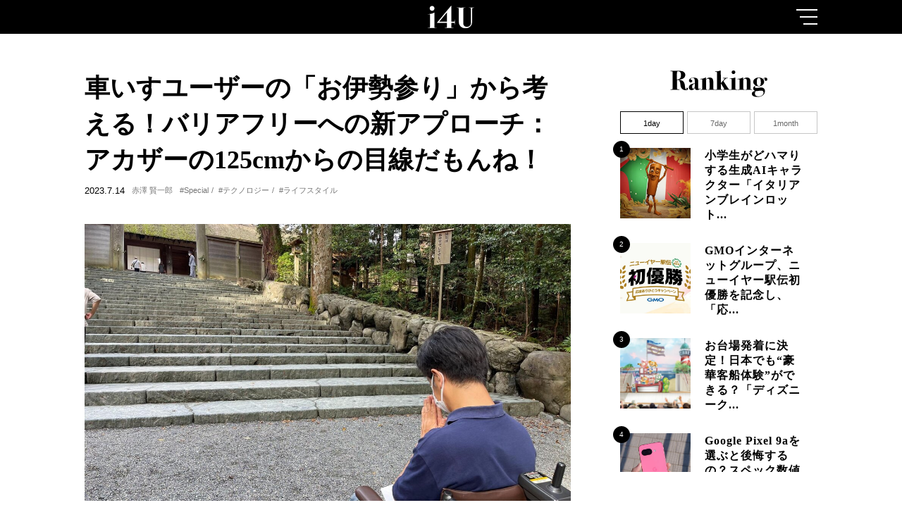

--- FILE ---
content_type: text/html; charset=utf-8
request_url: https://i4u.gmo/fx0uq
body_size: 14656
content:
<!DOCTYPE html>
<html lang="ja" xml:lang="ja">
<head>
    <meta charset="utf-8">
    <meta name="viewport" content="width=device-width">
    <!-- Google Tag Manager -->
<script>(function(w,d,s,l,i){w[l]=w[l]||[];w[l].push({'gtm.start':
new Date().getTime(),event:'gtm.js'});var f=d.getElementsByTagName(s)[0],
j=d.createElement(s),dl=l!='dataLayer'?'&l='+l:'';j.async=true;j.src=
'https://www.googletagmanager.com/gtm.js?id='+i+dl;f.parentNode.insertBefore(j,f);
})(window,document,'script','dataLayer','GTM-MR23C4Z');</script>
<!-- End Google Tag Manager -->
    <!-- Global site tag (gtag.js) - Google Analytics -->
<script async src="https://www.googletagmanager.com/gtag/js?id=UA-1961257-12"></script>
<script>
  window.dataLayer = window.dataLayer || [];
  function gtag(){dataLayer.push(arguments);}
  gtag('js', new Date());

  gtag('config', 'UA-1961257-12');
</script>
    <link rel="canonical" href="https://i4u.gmo/fx0uq">
    <title>車いすユーザーの「お伊勢参り」から考える！バリアフリーへの新アプローチ：アカザーの125cmからの目線だもんね！ |  i4U（アイフォーユー）</title>
    <meta name="description" content="車いすユーザーでもあるフリー編集者兼ライターのアカザーがテクノロジーを軸に、125cmの車いす視点をインクルージョンするコラム連載第3弾。毎年続けているお伊勢参りや車いすユーザーの参拝事情、そして新技術を搭載した電動車いすへの期待から、バリアフリーの新たなアプローチを考えます。">
    
    <meta name="keywords" content="Special,テクノロジー,ライフスタイル">
    
    <meta name="robots" content="index, follow">
    <meta property="og:title" content="車いすユーザーの「お伊勢参り」から考える！バリアフリーへの新アプローチ：アカザーの125cmからの目線だもんね！ | i4U（アイフォーユー）">
    <meta property="og:description" content="車いすユーザーでもあるフリー編集者兼ライターのアカザーがテクノロジーを軸に、125cmの車いす視点をインクルージョンするコラム連載第3弾。毎年続けているお伊勢参りや車いすユーザーの参拝事情、そして新技術を搭載した電動車いすへの期待から、バリアフリーの新たなアプローチを考えます。">
    <meta property="og:type" content="website">
    <meta property="og:url" content="https://i4u.gmo/fx0uq">
    <meta property="og:image" content="https://cdn.clipkit.co/tenants/943/articles/images/000/000/628/large/c0667021-b0ca-485a-b6a7-12c65ecba221.jpg?1687589300">
    <meta name="twitter:card" content="summary_large_image">
    <meta name="twitter:url" content="https://i4u.gmo/fx0uq">
    <link rel="shortcut icon" href="https://cdn.clipkit.co/tenants/943/resources/assets/000/000/064/original/favicon.png?1609128892" type="image/x-icon">
    
    <link rel="stylesheet" href="https://cdn.clipkit.co/tenants/943/resources/assets/000/000/072/original/single.css?1734930877">
    <!--<link rel="stylesheet" href="https://i4u.gmo.local:58076/compile/css/single.css">-->
<meta name="csrf-param" content="authenticity_token" />
<meta name="csrf-token" content="hfpJMPiVG0n_YtT-zLf0Ga-NLzW0i_9-ggvqbZllYBQli4j2IRRoRpSPcHAiXdU0SAj0RaoCh4awvFRmjdmADA" /><link rel="next" href="/articles/fx0uq?page=2" /><script>window.routing_root_path = '';
window.site_name = 'media';
I18n.defaultLocale = 'ja';
I18n.locale = 'ja';</script></head>
<body>
    <!-- Google Tag Manager (noscript) -->
<noscript><iframe src="https://www.googletagmanager.com/ns.html?id=GTM-MR23C4Z"
height="0" width="0" style="display:none;visibility:hidden"></iframe></noscript>
<!-- End Google Tag Manager (noscript) -->
    <i id="js-media-min-pc" class="mediaMinPc"></i>
<i id="js-media-tb" class="mediaTb"></i>
<i id="js-media-sp" class="mediaSp"></i>
<span class="is-headerheight"></span>

<header class="header js-header">
  <div class="header_inner">
      <div class="headerLogo js-header-logo">
        <a href="/">
            <img src="https://cdn.clipkit.co/tenants/943/resources/assets/000/000/027/original/logo_white.svg?1606956208" alt="I4U">
        </a>
      </div>
      <div class="headerBurger js-header-burger">
          <span></span>
          <span></span>
          <span></span>
      </div>
  </div>
</header>
<nav class="headerMenu js-header-menu">
  <div class="headerMenu_inner">
      <span class="headerMenu_close js-header-burger"></span>
      <div class="headerMenuLogo"><a href="/"><img src="https://cdn.clipkit.co/tenants/943/resources/assets/000/000/027/original/logo_white.svg?1606956208" alt="I4U"></a></div>
      <ul class="headerMenuTag tagList">
        
          
          <li><a href="/tags/Special">#Special</a></li>
        
          
          <li><a href="/tags/AI">#AI</a></li>
        
          
          <li><a href="/tags/%E6%96%B0%E5%9E%8B%E3%82%B3%E3%83%AD%E3%83%8A%E3%82%A6%E3%82%A4%E3%83%AB%E3%82%B9%E9%96%A2%E9%80%A3">#新型コロナウイルス関連</a></li>
        
          
          <li><a href="/tags/DX">#DX</a></li>
        
          
          <li><a href="/tags/%E8%B2%B7%E3%81%84%E7%89%A9">#買い物</a></li>
        
          
          <li><a href="/tags/%E9%87%91%E8%9E%8D%E3%83%BB%E9%8A%80%E8%A1%8C%E3%83%BB%E6%9A%97%E5%8F%B7%E8%B3%87%E7%94%A3">#金融・銀行・暗号資産</a></li>
        
          
          <li><a href="/tags/%E6%9C%AC%E3%83%BB%E6%9B%B8%E7%B1%8D">#本・書籍</a></li>
        
          
          <li><a href="/tags/%E3%83%93%E3%82%B8%E3%83%8D%E3%82%B9">#ビジネス</a></li>
        
          
          <li><a href="/tags/%E3%82%BD%E3%83%BC%E3%82%B7%E3%83%A3%E3%83%AB%E3%82%B0%E3%83%83%E3%83%89">#ソーシャルグッド</a></li>
        
          
          <li><a href="/tags/%E5%B0%82%E9%96%80%E7%94%A8%E8%AA%9E%E3%81%AE%E5%9F%BA%E7%A4%8E%E7%9F%A5%E8%AD%98">#専門用語の基礎知識</a></li>
        
          
          <li><a href="/tags/%E9%80%9A%E4%BF%A1">#通信</a></li>
        
          
          <li><a href="/tags/%E3%82%B9%E3%83%9D%E3%83%BC%E3%83%84">#スポーツ</a></li>
        
          
          <li><a href="/tags/%E3%82%B9%E3%83%9E%E3%83%BC%E3%83%88%E3%83%95%E3%82%A9%E3%83%B3">#スマートフォン</a></li>
        
          
          <li><a href="/tags/%E3%83%A9%E3%82%A4%E3%83%95%E3%82%B9%E3%82%BF%E3%82%A4%E3%83%AB">#ライフスタイル</a></li>
        
          
          <li><a href="/tags/%E3%82%A4%E3%83%99%E3%83%B3%E3%83%88">#イベント</a></li>
        
          
          <li><a href="/tags/IoT%E3%83%BB%E3%83%A2%E3%83%93%E3%83%AA%E3%83%86%E3%82%A3">#IoT・モビリティ</a></li>
        
          
          <li><a href="/tags/BtoC">#BtoC</a></li>
        
          
          <li><a href="/tags/%E5%83%8D%E3%81%8D%E6%96%B9%E6%94%B9%E9%9D%A9">#働き方改革</a></li>
        
          
          <li><a href="/tags/%E3%82%A4%E3%83%B3%E3%82%BF%E3%83%93%E3%83%A5%E3%83%BC">#インタビュー</a></li>
        
          
          <li><a href="/tags/EC">#EC</a></li>
        
          
          <li><a href="/tags/%E6%A5%AD%E5%8B%99%E5%8A%B9%E7%8E%87%E5%8C%96">#業務効率化</a></li>
        
          
          <li><a href="/tags/%E7%89%B9%E9%9B%86">#特集</a></li>
        
          
          <li><a href="/tags/%E5%AF%BE%E8%AB%87">#対談</a></li>
        
          
          <li><a href="/tags/%E3%82%AB%E3%83%AB%E3%83%81%E3%83%A3%E3%83%BC">#カルチャー</a></li>
        
          
          <li><a href="/tags/%E3%83%AA%E3%83%A2%E3%83%BC%E3%83%88%E3%83%AF%E3%83%BC%E3%82%AF">#リモートワーク</a></li>
        
          
          <li><a href="/tags/%E6%98%A0%E7%94%BB%E3%83%BB%E9%9F%B3%E6%A5%BD">#映画・音楽</a></li>
        
          
          <li><a href="/tags/%E3%82%AF%E3%83%AA%E3%82%A8%E3%82%A4%E3%82%BF%E3%83%BC">#クリエイター</a></li>
        
          
          <li><a href="/tags/%E5%81%A5%E5%BA%B7%E3%83%BB%E7%BE%8E%E5%AE%B9">#健康・美容</a></li>
        
          
          <li><a href="/tags/%E3%82%BB%E3%82%AD%E3%83%A5%E3%83%AA%E3%83%86%E3%82%A3">#セキュリティ</a></li>
        
          
          <li><a href="/tags/Minecraft">#Minecraft</a></li>
        
          
          <li><a href="/tags/BtoB">#BtoB</a></li>
        
          
          <li><a href="/tags/%E4%BD%BF%E3%81%A3%E3%81%A6%E3%81%BF%E3%81%9F">#使ってみた</a></li>
        
          
          <li><a href="/tags/%E3%83%8D%E3%83%83%E3%83%88%E3%82%B5%E3%83%BC%E3%83%93%E3%82%B9">#ネットサービス</a></li>
        
          
          <li><a href="/tags/%E3%83%86%E3%82%AF%E3%83%8E%E3%83%AD%E3%82%B8%E3%83%BC">#テクノロジー</a></li>
        
          
          <li><a href="/tags/%E3%83%AC%E3%83%B3%E3%82%BF%E3%83%AB%E3%82%B5%E3%83%BC%E3%83%90%E3%83%BC%E3%83%BB%E3%83%89%E3%83%A1%E3%82%A4%E3%83%B3">#レンタルサーバー・ドメイン</a></li>
        
          
          <li><a href="/tags/%E6%95%99%E8%82%B2">#教育</a></li>
        
          
          <li><a href="/tags/%E9%80%9F%E5%A0%B1">#速報</a></li>
        
          
          <li><a href="/tags/%E3%82%B0%E3%83%AB%E3%83%A1">#グルメ</a></li>
        
          
          <li><a href="/tags/%E3%82%A2%E3%82%A6%E3%83%88%E3%83%89%E3%82%A2%E3%83%BB%E3%81%8A%E5%87%BA%E3%81%8B%E3%81%91">#アウトドア・お出かけ</a></li>
        
          
          <li><a href="/tags/%E3%82%AD%E3%83%A3%E3%83%B3%E3%83%9A%E3%83%BC%E3%83%B3%E3%83%BB%E3%83%97%E3%83%AC%E3%82%BC%E3%83%B3%E3%83%88">#キャンペーン・プレゼント</a></li>
        
          
          <li><a href="/tags/Web3%E3%83%BBNFT">#Web3・NFT</a></li>
        
          
            
          
            
          
          <li><a href="/tags/GMO%E3%82%A4%E3%83%B3%E3%82%BF%E3%83%BC%E3%83%8D%E3%83%83%E3%83%88%E3%82%B0%E3%83%AB%E3%83%BC%E3%83%97">#GMOインターネットグループ</a></li>
        
          
          <li><a href="/tags/i4U">#i4U</a></li>
        
          
          <li><a href="/tags/%E3%82%A4%E3%83%B3%E3%82%BF%E3%83%BC%E3%83%8D%E3%83%83%E3%83%88">#インターネット</a></li>
        
          
          <li><a href="/tags/SDGs">#SDGs</a></li>
        
          
          <li><a href="/tags/%E3%82%B2%E3%83%BC%E3%83%A0">#ゲーム</a></li>
        
          
          <li><a href="/tags/%E8%AA%BF%E6%9F%BB%E3%83%BB%E3%83%AC%E3%83%9D%E3%83%BC%E3%83%88">#調査・レポート</a></li>
        
      </ul>
      <ul class="headerMenuList">
          <li><a class="is-ranking" href="/ranking"></a></li>
          <li><a class="is-pickup" href="/pickup"></a></li>
          <li><a class="is-aboutus" href="/3gOzD"></a></li>
          <li><a class="is-contact" href="/contact"></a></li>
      </ul>
  </div>
</nav>
    
    <main>
        <section class="section single">
            <div class="section_inner single_inner">
                <div class="singleContent">
                    <div class="singleContentHead">
                        <h2 class="singleContentHead_title is-YuMincho">車いすユーザーの「お伊勢参り」から考える！バリアフリーへの新アプローチ：アカザーの125cmからの目線だもんね！</h2>
                        <div class="boxPostData singleContentHead_data">
                            <time class="boxPostData_time">2023.7.14</time>
                            <p class="boxPostData_name"><a href="/authors/FgTDa">赤澤 賢一郎</a></p>
                            
                                <div style="display:none">Specialテクノロジーライフスタイル</div>
                                <ul class="boxPostData_tag singleContentHead_tag">
                                    
                                        
                                        <li><a class="is-black" href="/tags/Special">#Special</a></li>
                                    
                                        
                                        <li><a class="is-black" href="/tags/%E3%83%86%E3%82%AF%E3%83%8E%E3%83%AD%E3%82%B8%E3%83%BC">#テクノロジー</a></li>
                                    
                                        
                                        <li><a class="is-black" href="/tags/%E3%83%A9%E3%82%A4%E3%83%95%E3%82%B9%E3%82%BF%E3%82%A4%E3%83%AB">#ライフスタイル</a></li>
                                    
                                </ul>
                            
                            
                        </div>
                        <div class="singleContentHead_thumb">
                            <img src="https://cdn.clipkit.co/tenants/943/articles/images/000/000/628/large/c0667021-b0ca-485a-b6a7-12c65ecba221.jpg?1687589300" alt="">
                        </div>
                    </div>
                    <div class="singleContentBody article">
                        <!-- <h2 class="article_heading1">5Gとは何か、5Gのメリットとは？</h2> -->
                        
                           
                                
                                  <div class="article-item item_rich_text" id="item12911" data-item-id="12911" data-item-type="ItemRichText">
                                    <div class="item-body-hbr">
                                      2013年の<a href="https://www.isejingu.or.jp/sengu/" class="link-text" target="_blank" rel="">式年遷宮</a>の際に伊勢神宮を訪れて以来、毎年お伊勢参りをするようになった車いすユーザー歴22年のアカザーです。<br>
<br>
ご存じのように伊勢神宮の参道には、美しい玉砂利が敷き詰められています。歩みを進めるたびに「ジャリジャリ」とイイ音がして、心が洗われていくような玉砂利の参道も、車いすにとってはかなりの難道。ただただ筋トレをしているかのように体力が持っていかれます（笑）。大半の車いすユーザーにとっては、砂利道の走行はよほどのことがない限り、選びたくない選択肢なのです。<br>
<br>
なぜなのか？<br>
<br>
車いすにはその進行方向を決める“キャスター”と呼ばれる、360度回転する小さく硬い前輪が付いています。砂利道だとこの前輪が砂利に埋まってしまい、うまく前に進めないんです。
                                    </div>
                                  </div>
                                

                            
                                
                                    <div class="article-item item_image" id="item12912" data-item-id="12912" data-item-type="ItemImage">
                                      
                                        <h4>伊勢神宮の玉砂利</h4>
                                      
                                      <div class="image-large">
                                        <img src="https://cdn.clipkit.co/tenants/943/item_images/images/000/012/912/large/f9b78359-8ca3-4229-91c7-ebd9a94e46a5.jpg?1687588660">
                                      </div>
                                      
                                      
                                    </div>
                                

                            
                                
                                  <div class="article-item item_rich_text" id="item12913" data-item-id="12913" data-item-type="ItemRichText">
                                    <div class="item-body-hbr">
                                      しかもちょっと大きめの砂利に前輪がひっかかった場合には、急ブレーキがかかりそのまま車いすごと転倒するリスクも。ええ、調子に乗って砂利道でスピード出し、コケた経験がありまくるオレです。<br>
<br>
それを知った上で注意深く進んでも、だいたい数百mに1回くらいは「ガキッ！」てな感じで小石が引っかかります。
                                    </div>
                                  </div>
                                

                            
                                
                                  <div class="article-item article_heading1 item_heading" id="item12914" data-item-id="12914" data-item-type="ItemHeading"><h2 class="item-body">砂利道の解決策を考える</h2></div>
                                

                            
                                
                                  <div class="article-item item_rich_text" id="item12915" data-item-id="12915" data-item-type="ItemRichText">
                                    <div class="item-body-hbr">
                                      車いすにとって砂利道が大敵ということを知っていた両親は、2013年の初参拝時に「<a href="https://www.jinriki.asia/" class="link-text" target="_blank" rel="">JINRIKI</a>」という車いすを人力車のように使えるアタッチメントを購入し、持参してくれました。<br>
<br>
これはU字型の持ち手部分を車いすの前に取り付け、人力車のように車いすの前輪を持ち上げて、後輪だけで悪路を走破できるというスグレモノ。これなら前輪が浮いているので砂利道でも走破できると、TVで紹介されているのを見て購入したようです。
                                    </div>
                                  </div>
                                

                            
                                
                                  <div class="article-item item_movie " id="item12916" data-item-id="12916" data-item-type="ItemMovie"><div class="media"><div class="pull-sm-left"><iframe width="480" height="113" src="https://www.youtube.com/embed/tskrHbPUn78?feature=oembed" frameborder="0" allow="accelerometer; autoplay; clipboard-write; encrypted-media; gyroscope; picture-in-picture; web-share" allowfullscreen title="PV-2013-Vol1"></iframe></div><div class="media-body"><h4 class="media-heading item-body"></h4><div class="item-comment">「JINRIKI」PV</div></div></div><div class="cite">via <cite class="item-source"><a title="YouTube" target="_blank" rel="nofollow" href="https://www.youtube.com/watch?v=tskrHbPUn78">www.youtube.com</a></cite></div></div>
                                

                            
                                
                                  <div class="article-item item_rich_text" id="item12917" data-item-id="12917" data-item-type="ItemRichText">
                                    <div class="item-body-hbr">
                                      このPVを観てわかるようにJINRIKIは、車いすに取り付ければ砂利道はもとより、砂浜や雪道なども走破可能になるという画期的な製品。両親が購入し持参してくれたのは「Jinriki Quick」という、ワンタッチで取り付けられる携帯性・汎用性に優れたものでした。<br>
<br>
しかし、当時のオレはコレを使うのを頑なに拒んだんです。<br>
<br>
我ながら器の小さい人間だなぁと思うのですが、年老いた両親に人力車のように車いすを引かせるのがどうしても嫌だったんです。普通なら逆の立場であるような年齢なのに……という自分のちっぽけなプライドが邪魔をして、両親の思いをむげに断ってしまいました。<br>
<br>
当時は車いすユーザーになって13年。離れて住んでいる両親に、車いすでも自立して何でも一人でできるところを見せたい。いらぬ心配をかけないようにとの思いや、自分自身の意地みたいなものもあったと思います。<br>
<br>
結局この時は片道800m、往復1.6kmの内宮の参道を、“キャスター上げ”といわれる前輪を上げたウィリー状態で進み、参拝に2時間近くかかりました。アホですね。
                                    </div>
                                  </div>
                                

                            
                                
                                  <div class="article-item item_movie " id="item12918" data-item-id="12918" data-item-type="ItemMovie"><div class="media"><div class="pull-sm-left"><iframe width="480" height="113" src="https://www.youtube.com/embed/cb-EwNZCXrI?feature=oembed" frameborder="0" allow="accelerometer; autoplay; clipboard-write; encrypted-media; gyroscope; picture-in-picture; web-share" allowfullscreen title="”力こそパワー”な伊勢参り＠車椅子"></iframe></div><div class="media-body"><h4 class="media-heading item-body"></h4><div class="item-comment">ウィリー動画</div></div></div><div class="cite">via <cite class="item-source"><a title="YouTube" target="_blank" rel="nofollow" href="https://www.youtube.com/watch?v=cb-EwNZCXrI">www.youtube.com</a></cite></div></div>
                                

                            
                                
                                  <div class="article-item item_rich_text" id="item12919" data-item-id="12919" data-item-type="ItemRichText">
                                    <div class="item-body-hbr">
                                      それ以降のお伊勢参りはそんな感じで、玉砂利の参道はウィリーで進み参拝していました。でもコレやると土ぼこりで袖の下がドロドロになるんすよね～（車いすあるある）。
                                    </div>
                                  </div>
                                

                            
                                
                                  <div class="article-item article_heading1 item_heading" id="item12920" data-item-id="12920" data-item-type="ItemHeading"><h2 class="item-body">レンタルの電動車いすで玉砂利を走破</h2></div>
                                

                            
                                
                                  <div class="article-item item_rich_text" id="item12921" data-item-id="12921" data-item-type="ItemRichText">
                                    <div class="item-body-hbr">
                                      キャスター上げで、袖口をドロドロに汚しながら参拝をしていたある時。電動車いすで参拝している方を見かけました。しかもよく見るとレンタルの電動車いすっぽい。<br>
<br>
気になって調べたところ、伊勢神宮の内宮・外宮ともに衛士見張り所で、<a href="https://www.city.ise.mie.jp/kankou/invitation/barrierfree/1002842.html" class="link-text" target="_blank" rel="">無料レンタルが可能との情報がみつかりました</a>（確か、東京オリパラ開催の数年前ぐらいから？）。借りられる車いすは電動タイプと手動タイプの2種類で、事前予約の必要はナシ。当日に衛士見張り所で、空きがあれば借りられるシステムとのことでした。<br>
<br>
それから1年後。「今回のお伊勢参りは電動車いすで玉砂利を走破するぞ！」と、内宮の宇治橋右手にある衛士見張り所を訪れました。運良く電動タイプの車いすがあったので、さっそくこちらをレンタル。
                                    </div>
                                  </div>
                                

                            
                                
                                    <div class="article-item item_image" id="item12922" data-item-id="12922" data-item-type="ItemImage">
                                      
                                        <h4>内宮・外宮ともに衛士見張り所で電動車いすの無料レンタルサービスが利用可能です</h4>
                                      
                                      <div class="image-large">
                                        <img src="https://cdn.clipkit.co/tenants/943/item_images/images/000/012/922/large/0279e8fe-edd2-4d16-bac4-0faded58735f.jpg?1687588823">
                                      </div>
                                      
                                      
                                    </div>
                                

                            
                                
                                  <div class="article-item item_rich_text" id="item12927" data-item-id="12927" data-item-type="ItemRichText">
                                    <div class="item-body-hbr">
                                      衛士見張り所では車いすで移動可能なルートが赤線で示されたMAPも配布中。レンタル時にもらっておくと重宝します。
                                    </div>
                                  </div>
                                

                            
                                
                                    <div class="article-item item_image" id="item12923" data-item-id="12923" data-item-type="ItemImage">
                                      
                                        <h4>内宮の車いすで移動可能なルート</h4>
                                      
                                      <div class="image-large">
                                        <img src="https://cdn.clipkit.co/tenants/943/item_images/images/000/012/923/large/fe0f03cf-f31d-4979-b828-0287dc6871ca.jpg?1687588838">
                                      </div>
                                      
                                      
                                    </div>
                                

                            
                                
                                    <div class="article-item item_image" id="item12924" data-item-id="12924" data-item-type="ItemImage">
                                      
                                        <h4>衛士見張り所では車いすで移動可能なルートが赤線で示されたMAPも配布中。レンタル時にもらっておくと重宝します。</h4>
                                      
                                      <div class="image-large">
                                        <img src="https://cdn.clipkit.co/tenants/943/item_images/images/000/012/924/large/6fa76e06-bf8b-473c-a1a0-225bfc607caf.jpg?1687588877">
                                      </div>
                                      
                                      
                                    </div>
                                

                            
                                
                                  <div class="article-item item_rich_text" id="item12925" data-item-id="12925" data-item-type="ItemRichText">
                                    <div class="item-body-hbr">
                                      レンタル時には障害者手帳などの提示は必要なく、貸し出し用紙に氏名などを記入し、自分の車いすを預け、預け札をもらう感じです。<br>
<br>
ちなみに内宮・外宮ともにレンタル電動車いすはそれぞれ11台。手動タイプの車いすは内宮4台・外宮5台の用意があるとのこと。ただ、どちらも介助式車いすなんです。<br>
<br>
なので、オレが借りた電動車いすも操作レバーが手元ではなく、背中側についており自分での操作ができないタイプ。最初は別段気にも留めてなかったのですが、使ってみるとコレがけっこうな問題でした。<br>
<br>
介助式ということで、同行した妻に操作を頼んだのですが、妻は電動車いすの操作はこの時が始めて。スティックレバーの向きで方向を決め、入力角度でそのスピードをコントロールする操作に手こずっている感じでした。
                                    </div>
                                  </div>
                                

                            
                                
                                    <div class="article-item item_image" id="item12926" data-item-id="12926" data-item-type="ItemImage">
                                      
                                        <h4>レンタルの電動車いすは介助式のためコントロールスティックは背面に。少しコツがいるので、ジョイステック操作に慣れていない場合は手こずるかも</h4>
                                      
                                      <div class="image-large">
                                        <img src="https://cdn.clipkit.co/tenants/943/item_images/images/000/012/926/large/c988055c-b2a1-4725-8099-64f7c3b33ac3.jpg?1687588917">
                                      </div>
                                      
                                      
                                    </div>
                                

                            
                                
                                  <div class="article-item item_rich_text" id="item12928" data-item-id="12928" data-item-type="ItemRichText">
                                    <div class="item-body-hbr">
                                      衛士見張り所の方に操作方法を教えていただき、平坦なアスファルト路面で操作を練習して、いざ参拝開始！<br>
<br>
しかし練習と実践が違うのは世の常。いきなり最初の宇治橋で大苦戦。宇治橋は幅が狭い上に上りと下りに道が分けられており、ここだけ一気に人口密度が増えるんです。慣れない電動車いすの操作で周りの人たちをひかないよう注意深く進んでいたら、橋を渡るのに5分以上かかりました。<br>
<br>
さらにその先には本番ともいえる玉砂利道です！　案の定、整地された路面とはまったく勝手が違うらしく、乗っているオレが思わずアームレストを掴んでしまうほどに、電動車いすの挙動が不安定に。<br>
<br>
レンタルの電動車いすは玉砂利走行を見越して通常のものよりも太いタイヤを装着しているのですが、砂利に埋まらない太いタイヤは、太いがゆえに砂利の下の土の凹凸に操作を持っていかれる感じ。<br>
<br>
しかも揺れる車いすに装着されたスティックコントローラーでの微妙な操作も大変でした土の凹凸に車いすのタイヤが取られるたびに意図しない急な入力があり、乗っているオレも「いつ思わぬ方向に進むのか⁉急ブレーキがかかるのか⁉」とドキドキしまくり。周りの景色を楽しむ余裕はナシな感じでした。<br>
<br>
昭和生まれのオールドスタイルゲーマーとしては、スティックコントローラーの操作は昔取った杵柄。嫁さんの「そんなんじゃ1面もクリアできねぇよ！」的な操作に業を煮やし、身体を90度捻って自分で操作をしてみました。<br>
<br>
しかし、電動車いすの背もたれの後ろについたスティックを横向きで操作するにはいろいろ無理がありました（笑）。<br>
<br>
結果、その日俺たち夫婦の選択は、3段階あるスピードダイヤルを一番遅いモードに固定し参道をゆっくり進むという選択。ちなみに一番遅いモードでの走行スピードは牛歩以下。年配の参拝客にもバンバン抜かれまくりで参道を進みました。結果、キャスター上げで参拝するよりも時間がかかったという苦い思い出。マジかよ（笑）。<br>
<br>
そして、車いすで自分が進みたい方向に進めないことがこんなにもストレスになるのだと、この時に痛感しました。参拝後に電動車いすを返却し、自分の車いすに乗り換えた時、たとえ車いすでも自分の意志で自由に移動できるって、めちゃくちゃ幸せなことだったんだ、と気付きました。
                                    </div>
                                  </div>
                                

                            
                                
                                    <div class="article-item item_image" id="item12929" data-item-id="12929" data-item-type="ItemImage">
                                      
                                        <h4>初めて介助式電動車いすに乗って介助されることにストレスMAXだったオレ。目が笑っていないバリバリの作り笑顔です（笑）</h4>
                                      
                                      <div class="image-large">
                                        <img src="https://cdn.clipkit.co/tenants/943/item_images/images/000/012/929/large/a98befc2-5647-4e70-b784-72722caf9a3e.jpg?1687589175">
                                      </div>
                                      
                                      
                                    </div>
                                

                            
                                
                                  <div class="article-item item_rich_text" id="item12930" data-item-id="12930" data-item-type="ItemRichText">
                                    <div class="item-body-hbr">
                                      視線入力などの複雑なシステムを使ってでも、自分自身で車いすを操作したい！という人たちってこういう気持ちだったんだなぁ、と。<br>
<br>
ちなみに、この1年後。スティック型コントローラーを使い慣れている義理の弟に操作を任せた際には、走行スピードを「中」もしくは「最大」で砂利道を駆け抜け、前年の参拝タイムを大幅に短縮！ 1時間かからずに参拝が終わったので、スティック型コントローラーでの電動車いすの操作は、ゲーム好きのマニアに任せるに限る！　という結論になりました（笑）。<br>

                                    </div>
                                  </div>
                                

                            
                                
                                  <div class="article-item item_rich_text" id="item12935" data-item-id="12935" data-item-type="ItemRichText">
                                    <div class="item-body-hbr">
                                      <a href="https://i4u.gmo/fx0uq/?page=2" class="link-next">神社やお寺のバリアフリーとは？</a>
                                    </div>
                                  </div>
                                

                            
                                
                                  <div class="article-item item_page_break " id="item12936" data-item-id="12936" data-item-type="ItemPageBreak"><div class="page-break"></div></div>
                                

                            
                        <div class="clearfix paginate text-center"><div class="pull-right num-lines">26 件</div><ul class="pagination"><li class="prev disabled"><span class="fa fa-angle-double-left"></span></li><li class="page active"><a href="/articles/fx0uq">1</a></li><li class="page "><a rel="next" href="/articles/fx0uq?page=2">2</a></li><li class="next_page"><a rel="next" href="/articles/fx0uq?page=2"><span class="fa fa-angle-double-right"></span></a></li></ul></div>
                    </div>
                    <!-- <div class="singleContentPagination">
                        <ul class="pagination">
                            <li class="prev disabled"><a href=""></a></li>
                            <li class="active"><a href="">1</a></li>
                            <li class=""><a href="">2</a></li>
                            <li class=""><a href=""></a></li>
                        </ul>
                    </div> -->
                    <div>
                      <div class="singleContentWriter">
                        <div class="singleContentWriter_info">
                            <figure><img src="https://cdn.clipkit.co/tenants/943/users/images/000/000/031/avater_lg/105ffb69-6533-43ca-9bab-a6a0516a8b01.jpg?1661920506" alt=""></figure>
                            <p>赤澤 賢一郎</p>
                        </div>
                        
                            <p class="singleContentWriter_text">編集・ライター
<br>
アカザーの愛称で週刊アスキーなどの編集者として活躍、現在は車いすのフリー編集者・ライター。2000年にスノーボード中の事故で脊髄を損傷（Th12-L1）し、以来車いすユーザーに。しかし、2018年に再生医療の治験を受け、2年間の歩行トレーニングを経て20年ぶりに歩き、クララの記録を更新！</p>
                        
                      </div>
                    </div>
                    
                    <div class="singleContentSns">
                        <ul>
                            <!--<li class="is-countAll"><span>2603</span>シェア</li>-->
                            <li class="is-facebook">
                                <a href="//www.facebook.com/sharer/sharer.php?u=https://i4u.gmo/fx0uq" target="_blank" rel="noopener noreferrer">
                                    <span id="js-facebook"></span>
                                </a>
                            </li>
                            <li class="is-twitter">
                                <a href="//twitter.com/share?count=horizontal&original_referer=&url=https://i4u.gmo/fx0uq&text=車いすユーザーの「お伊勢参り」から考える！バリアフリーへの新アプローチ：アカザーの125cmからの目線だもんね！&hashtags=i4U" target="_blank" rel="noopener noreferrer">
                                    <span id="js-twitter"></span>
                                </a>
                            </li>
                            <li class="is-copy">
                              <button type="button" class="js-copy"  data-url="車いすユーザーの「お伊勢参り」から考える！バリアフリーへの新アプローチ：アカザーの125cmからの目線だもんね！&#13;&#10;https://i4u.gmo/fx0uq"></button>
                            </li>
                        </ul>
                    </div>
                </div>
                
                <!-- サイドバー -->
                <div class="sidebar js-sidebar">
  <div class="sidebar_inner js-sidebar-inner is-fixed">
      <div class="ranking js-sidebar-item">
          <div class="ranking_title"><img src="https://cdn.clipkit.co/tenants/943/resources/assets/000/000/049/original/title_ranking.svg?1608093050" alt=""></div>
          <div class="rankingTab">
              <div class="rankingTab_item"><a class="js-ranking-tab is-active" href="javascript:void(0)">1day</a></div>
              <div class="rankingTab_item"><a class="js-ranking-tab" href="javascript:void(0)">7day</a></div>
              <div class="rankingTab_item"><a class="js-ranking-tab" href="javascript:void(0)">1month</a></div>
          </div>
          <div class="rankingBody js-ranking-body">
              <ul class="rankingList js-ranking-list">
                  
                  
                      <li class="rankingList_item js-ranking-list-item js-ranking-list-item is-active">
                          <a href="/G0RH2"></a>
                          <span class="rankingList_num">1</span>
                          <div class="rankingList_img"><img src="https://cdn.clipkit.co/tenants/943/articles/images/000/004/440/medium/34c6ebcb-f333-4228-b56b-6028e6c61b0e.png?1757638586" alt="サムネイル"></div>
                          <div class="rankingList_data">
                              <h3 class="rankingList_title is-YuMincho">小学生がどハマりする生成AIキャラクター「イタリアンブレインロット...</h3>
                          </div>
                      </li>
                  
                      <li class="rankingList_item js-ranking-list-item js-ranking-list-item is-active">
                          <a href="/KvC5r"></a>
                          <span class="rankingList_num">2</span>
                          <div class="rankingList_img"><img src="https://cdn.clipkit.co/tenants/943/articles/images/000/004/898/medium/778a0740-cd80-4cbc-aa7f-57d6b2b4d3a9.png?1767942358" alt="サムネイル"></div>
                          <div class="rankingList_data">
                              <h3 class="rankingList_title is-YuMincho">GMOインターネットグループ、ニューイヤー駅伝初優勝を記念し、「応...</h3>
                          </div>
                      </li>
                  
                      <li class="rankingList_item js-ranking-list-item js-ranking-list-item is-active">
                          <a href="/doroP"></a>
                          <span class="rankingList_num">3</span>
                          <div class="rankingList_img"><img src="https://cdn.clipkit.co/tenants/943/articles/images/000/002/952/medium/39afb72e-dbd4-491d-9c43-1203083b7cd0.jpg?1741149348" alt="サムネイル"></div>
                          <div class="rankingList_data">
                              <h3 class="rankingList_title is-YuMincho">お台場発着に決定！日本でも“豪華客船体験”ができる？「ディズニーク...</h3>
                          </div>
                      </li>
                  
                      <li class="rankingList_item js-ranking-list-item js-ranking-list-item is-active">
                          <a href="/kI59S"></a>
                          <span class="rankingList_num">4</span>
                          <div class="rankingList_img"><img src="https://cdn.clipkit.co/tenants/943/articles/images/000/003/505/medium/d0990293-7125-4148-973e-85a9b327fadb.jpg?1747213484" alt="サムネイル"></div>
                          <div class="rankingList_data">
                              <h3 class="rankingList_title is-YuMincho">Google Pixel 9aを選ぶと後悔するの？スペック数値だけ...</h3>
                          </div>
                      </li>
                  
                      <li class="rankingList_item js-ranking-list-item js-ranking-list-item is-active">
                          <a href="/kpAU6"></a>
                          <span class="rankingList_num">5</span>
                          <div class="rankingList_img"><img src="https://cdn.clipkit.co/tenants/943/articles/images/000/004/862/medium/22a34f87-27cf-432b-aa89-538618ae5b6d.jpg?1766389966" alt="サムネイル"></div>
                          <div class="rankingList_data">
                              <h3 class="rankingList_title is-YuMincho">年末は「サブスク大掃除」を！インドネシア人にNetflixを乗っ取...</h3>
                          </div>
                      </li>
                  
              </ul>
              <ul class="rankingList js-ranking-list">
                  
                  
                      <li class="rankingList_item js-ranking-list-item">
                          <a href="/G0RH2"></a>
                          <span class="rankingList_num">1</span>
                          <div class="rankingList_img"><img src="https://cdn.clipkit.co/tenants/943/articles/images/000/004/440/medium/34c6ebcb-f333-4228-b56b-6028e6c61b0e.png?1757638586" alt="サムネイル"></div>
                          <div class="rankingList_data">
                              <h3 class="rankingList_title is-YuMincho">小学生がどハマりする生成AIキャラクター「イタリアンブレインロット...</h3>
                          </div>
                      </li>
                  
                      <li class="rankingList_item js-ranking-list-item">
                          <a href="/KvC5r"></a>
                          <span class="rankingList_num">2</span>
                          <div class="rankingList_img"><img src="https://cdn.clipkit.co/tenants/943/articles/images/000/004/898/medium/778a0740-cd80-4cbc-aa7f-57d6b2b4d3a9.png?1767942358" alt="サムネイル"></div>
                          <div class="rankingList_data">
                              <h3 class="rankingList_title is-YuMincho">GMOインターネットグループ、ニューイヤー駅伝初優勝を記念し、「応...</h3>
                          </div>
                      </li>
                  
                      <li class="rankingList_item js-ranking-list-item">
                          <a href="/doroP"></a>
                          <span class="rankingList_num">3</span>
                          <div class="rankingList_img"><img src="https://cdn.clipkit.co/tenants/943/articles/images/000/002/952/medium/39afb72e-dbd4-491d-9c43-1203083b7cd0.jpg?1741149348" alt="サムネイル"></div>
                          <div class="rankingList_data">
                              <h3 class="rankingList_title is-YuMincho">お台場発着に決定！日本でも“豪華客船体験”ができる？「ディズニーク...</h3>
                          </div>
                      </li>
                  
                      <li class="rankingList_item js-ranking-list-item">
                          <a href="/kI59S"></a>
                          <span class="rankingList_num">4</span>
                          <div class="rankingList_img"><img src="https://cdn.clipkit.co/tenants/943/articles/images/000/003/505/medium/d0990293-7125-4148-973e-85a9b327fadb.jpg?1747213484" alt="サムネイル"></div>
                          <div class="rankingList_data">
                              <h3 class="rankingList_title is-YuMincho">Google Pixel 9aを選ぶと後悔するの？スペック数値だけ...</h3>
                          </div>
                      </li>
                  
                      <li class="rankingList_item js-ranking-list-item">
                          <a href="/57Fhi"></a>
                          <span class="rankingList_num">5</span>
                          <div class="rankingList_img"><img src="https://cdn.clipkit.co/tenants/943/articles/images/000/000/229/medium/db22bf55-5ab1-4392-ad64-82f50baa5b30.jpg?1638327286" alt="サムネイル"></div>
                          <div class="rankingList_data">
                              <h3 class="rankingList_title is-YuMincho">一番美味しくおもちを食べられるのはどれだ？100均電子レンジ調理器...</h3>
                          </div>
                      </li>
                  
              </ul>
              <ul class="rankingList js-ranking-list">
                  
                  
                      <li class="rankingList_item js-ranking-list-item">
                          <a href="/G0RH2"></a>
                          <span class="rankingList_num">1</span>
                          <div class="rankingList_img"><img src="https://cdn.clipkit.co/tenants/943/articles/images/000/004/440/medium/34c6ebcb-f333-4228-b56b-6028e6c61b0e.png?1757638586" alt="サムネイル"></div>
                          <div class="rankingList_data">
                              <h3 class="rankingList_title is-YuMincho">小学生がどハマりする生成AIキャラクター「イタリアンブレインロット...</h3>
                          </div>
                      </li>
                  
                      <li class="rankingList_item js-ranking-list-item">
                          <a href="/57Fhi"></a>
                          <span class="rankingList_num">2</span>
                          <div class="rankingList_img"><img src="https://cdn.clipkit.co/tenants/943/articles/images/000/000/229/medium/db22bf55-5ab1-4392-ad64-82f50baa5b30.jpg?1638327286" alt="サムネイル"></div>
                          <div class="rankingList_data">
                              <h3 class="rankingList_title is-YuMincho">一番美味しくおもちを食べられるのはどれだ？100均電子レンジ調理器...</h3>
                          </div>
                      </li>
                  
                      <li class="rankingList_item js-ranking-list-item">
                          <a href="/kI59S"></a>
                          <span class="rankingList_num">3</span>
                          <div class="rankingList_img"><img src="https://cdn.clipkit.co/tenants/943/articles/images/000/003/505/medium/d0990293-7125-4148-973e-85a9b327fadb.jpg?1747213484" alt="サムネイル"></div>
                          <div class="rankingList_data">
                              <h3 class="rankingList_title is-YuMincho">Google Pixel 9aを選ぶと後悔するの？スペック数値だけ...</h3>
                          </div>
                      </li>
                  
                      <li class="rankingList_item js-ranking-list-item">
                          <a href="/HBWSE"></a>
                          <span class="rankingList_num">4</span>
                          <div class="rankingList_img"><img src="https://cdn.clipkit.co/tenants/943/articles/images/000/004/800/medium/93d5cdb8-fa7f-4422-b50b-91dbd943f2fe.jpg?1765258127" alt="サムネイル"></div>
                          <div class="rankingList_data">
                              <h3 class="rankingList_title is-YuMincho">あったか＆快適！モンベルのメリノウールインナーとフィンガーレスグロ...</h3>
                          </div>
                      </li>
                  
                      <li class="rankingList_item js-ranking-list-item">
                          <a href="/BiP6M"></a>
                          <span class="rankingList_num">5</span>
                          <div class="rankingList_img"><img src="https://cdn.clipkit.co/tenants/943/articles/images/000/004/466/medium/6cd71d9f-daaf-4d22-bebc-2e128fab3781.jpg?1760344513" alt="サムネイル"></div>
                          <div class="rankingList_data">
                              <h3 class="rankingList_title is-YuMincho">手のひらに収まるサプライズカメラ「Kodak Charmera」の...</h3>
                          </div>
                      </li>
                  
              </ul>
          </div>
          <div class="rankingMore">
              <a href="/ranking">More</a>
          </div>
      </div>
  </div>
</div>
                
                <!---------------->
                
            </div>
        </section>
        <section class="section related js-related">
            <div class="section_inner related_inner">
                <h2 class="related_title"><img src="https://cdn.clipkit.co/tenants/943/resources/assets/000/000/050/original/title_related.svg?1608093050" alt="Related"></h2>
                
                
                  <ul id="js-related-post" class="relatedPost">
                        
                          <li class="relatedPost_item boxPost js-related-post-item">
                              <a href="/MEbD9"></a>
                              <div class="boxPost_img"><img src="https://cdn.clipkit.co/tenants/943/articles/images/000/004/892/large/27c3c25f-5292-4a94-89e3-33bf426075ef.jpg?1767754185" alt=""></div>
                              <div class="boxPostBottom">
                                  <h3 class="boxPostBottom_title is-YuMincho">バレンタインデーを言い訳に2月に必ず買ってしまう、私的絶品チョコレート3選</h3>
                                  <div class="boxPostData">
                                      <time class="boxPostData_time">2026.1.21</time>
                                      
                                          <ul class="mainVisualPostList_tag boxPostData_tag">
                                              
                                                  
                                                  <li><a href="/tags/Special">#Special</a></li>
                                              
                                                  
                                                  <li><a href="/tags/%E3%82%A4%E3%83%99%E3%83%B3%E3%83%88">#イベント</a></li>
                                              
                                                  
                                                  <li><a href="/tags/%E3%82%B0%E3%83%AB%E3%83%A1">#グルメ</a></li>
                                              
                                                  
                                                  <li><a href="/tags/%E3%83%A9%E3%82%A4%E3%83%95%E3%82%B9%E3%82%BF%E3%82%A4%E3%83%AB">#ライフスタイル</a></li>
                                              
                                          </ul>
                                      
                                  </div>
                              </div>
                          </li>
                        
                          <li class="relatedPost_item boxPost js-related-post-item">
                              <a href="/FP1cr"></a>
                              <div class="boxPost_img"><img src="https://cdn.clipkit.co/tenants/943/articles/images/000/004/901/large/a5da2c12-a4d7-4933-8857-1a0fbe39c897.png?1768268547" alt=""></div>
                              <div class="boxPostBottom">
                                  <h3 class="boxPostBottom_title is-YuMincho">CES 2026で“歩み出した”ロボットの未来──工場を変えるHyundaiのAtlasは、人の仕事をどう再定義するのか</h3>
                                  <div class="boxPostData">
                                      <time class="boxPostData_time">2026.1.14</time>
                                      
                                          <ul class="mainVisualPostList_tag boxPostData_tag">
                                              
                                                  
                                                  <li><a href="/tags/AI">#AI</a></li>
                                              
                                                  
                                                  <li><a href="/tags/Special">#Special</a></li>
                                              
                                                  
                                                  <li><a href="/tags/%E3%82%A4%E3%83%99%E3%83%B3%E3%83%88">#イベント</a></li>
                                              
                                                  
                                                  <li><a href="/tags/%E3%83%86%E3%82%AF%E3%83%8E%E3%83%AD%E3%82%B8%E3%83%BC">#テクノロジー</a></li>
                                              
                                          </ul>
                                      
                                  </div>
                              </div>
                          </li>
                        
                          <li class="relatedPost_item boxPost js-related-post-item">
                              <a href="/kpAU6"></a>
                              <div class="boxPost_img"><img src="https://cdn.clipkit.co/tenants/943/articles/images/000/004/862/large/22a34f87-27cf-432b-aa89-538618ae5b6d.jpg?1766389966" alt=""></div>
                              <div class="boxPostBottom">
                                  <h3 class="boxPostBottom_title is-YuMincho">年末は「サブスク大掃除」を！インドネシア人にNetflixを乗っ取られたタカキの提案：鵜の目「鷹木」の目</h3>
                                  <div class="boxPostData">
                                      <time class="boxPostData_time">2025.12.26</time>
                                      
                                          <ul class="mainVisualPostList_tag boxPostData_tag">
                                              
                                                  
                                                  <li><a href="/tags/Special">#Special</a></li>
                                              
                                                  
                                                  <li><a href="/tags/%E3%82%BB%E3%82%AD%E3%83%A5%E3%83%AA%E3%83%86%E3%82%A3">#セキュリティ</a></li>
                                              
                                                  
                                                  <li><a href="/tags/%E3%83%A9%E3%82%A4%E3%83%95%E3%82%B9%E3%82%BF%E3%82%A4%E3%83%AB">#ライフスタイル</a></li>
                                              
                                          </ul>
                                      
                                  </div>
                              </div>
                          </li>
                        
                          <li class="relatedPost_item boxPost js-related-post-item">
                              <a href="/8m4hR"></a>
                              <div class="boxPost_img"><img src="https://cdn.clipkit.co/tenants/943/articles/images/000/004/810/large/dbfe207d-8853-4e79-919e-8609c0dca7e8.jpg?1765779036" alt=""></div>
                              <div class="boxPostBottom">
                                  <h3 class="boxPostBottom_title is-YuMincho">ネトフリ、アマプラで年末に一気見したい！非日常を満喫する映像作品6本</h3>
                                  <div class="boxPostData">
                                      <time class="boxPostData_time">2025.12.24</time>
                                      
                                          <ul class="mainVisualPostList_tag boxPostData_tag">
                                              
                                                  
                                                  <li><a href="/tags/Special">#Special</a></li>
                                              
                                                  
                                                  <li><a href="/tags/%E3%83%A9%E3%82%A4%E3%83%95%E3%82%B9%E3%82%BF%E3%82%A4%E3%83%AB">#ライフスタイル</a></li>
                                              
                                                  
                                                  <li><a href="/tags/%E6%98%A0%E7%94%BB%E3%83%BB%E9%9F%B3%E6%A5%BD">#映画・音楽</a></li>
                                              
                                          </ul>
                                      
                                  </div>
                              </div>
                          </li>
                        
                          <li class="relatedPost_item boxPost js-related-post-item">
                              <a href="/u9gc2"></a>
                              <div class="boxPost_img"><img src="https://cdn.clipkit.co/tenants/943/articles/images/000/004/809/large/4393757b-6b80-48c1-b7fb-59364328a725.jpg?1765777643" alt=""></div>
                              <div class="boxPostBottom">
                                  <h3 class="boxPostBottom_title is-YuMincho">スマートリング「Oura Ring」の指摘で、睡眠を本気で“ハック”してみた</h3>
                                  <div class="boxPostData">
                                      <time class="boxPostData_time">2025.12.19</time>
                                      
                                          <ul class="mainVisualPostList_tag boxPostData_tag">
                                              
                                                  
                                                  <li><a href="/tags/Special">#Special</a></li>
                                              
                                                  
                                                  <li><a href="/tags/%E3%82%B9%E3%83%9E%E3%83%BC%E3%83%88%E3%83%95%E3%82%A9%E3%83%B3">#スマートフォン</a></li>
                                              
                                                  
                                                  <li><a href="/tags/%E3%83%A9%E3%82%A4%E3%83%95%E3%82%B9%E3%82%BF%E3%82%A4%E3%83%AB">#ライフスタイル</a></li>
                                              
                                                  
                                                  <li><a href="/tags/%E5%81%A5%E5%BA%B7%E3%83%BB%E7%BE%8E%E5%AE%B9">#健康・美容</a></li>
                                              
                                          </ul>
                                      
                                  </div>
                              </div>
                          </li>
                        
                          <li class="relatedPost_item boxPost js-related-post-item">
                              <a href="/HBWSE"></a>
                              <div class="boxPost_img"><img src="https://cdn.clipkit.co/tenants/943/articles/images/000/004/800/large/93d5cdb8-fa7f-4422-b50b-91dbd943f2fe.jpg?1765258127" alt=""></div>
                              <div class="boxPostBottom">
                                  <h3 class="boxPostBottom_title is-YuMincho">あったか＆快適！モンベルのメリノウールインナーとフィンガーレスグローブで冬支度</h3>
                                  <div class="boxPostData">
                                      <time class="boxPostData_time">2025.12.11</time>
                                      
                                          <ul class="mainVisualPostList_tag boxPostData_tag">
                                              
                                                  
                                                  <li><a href="/tags/Special">#Special</a></li>
                                              
                                                  
                                                  <li><a href="/tags/%E3%82%A2%E3%82%A6%E3%83%88%E3%83%89%E3%82%A2%E3%83%BB%E3%81%8A%E5%87%BA%E3%81%8B%E3%81%91">#アウトドア・お出かけ</a></li>
                                              
                                                  
                                                  <li><a href="/tags/%E3%83%A9%E3%82%A4%E3%83%95%E3%82%B9%E3%82%BF%E3%82%A4%E3%83%AB">#ライフスタイル</a></li>
                                              
                                                  
                                                  <li><a href="/tags/%E8%B2%B7%E3%81%84%E7%89%A9">#買い物</a></li>
                                              
                                          </ul>
                                      
                                  </div>
                              </div>
                          </li>
                        
                  </ul>
                
            </div>
        </section>
        <section class="section banner" aria-labelledby="section-banner-region">
            <div class="section_inner">
                <h2 id="section-banner-region" class="sr-only">セキュリティキャンペーンでのバナー</h2>
                <ul class="bannerList">
                    <li class="bannerList_item">
                        <a class="bannerLink" href="https://group.gmo/security/" target="_blank" rel="noopener noreferrer">
                            <img class="banner_img" loading="lazy" src="https://cdn.clipkit.co/tenants/943/resources/assets/000/000/142/original/banner_security_cp_960x360.jpg?1738925651" width="960" height="360" alt="ネットのセキュリティも GMO すべての人に安心な未来を">
                        </a>
                    </li>
                    <li class="bannerList_item">
                        <a class="bannerLink" href="https://group.gmo/security/" target="_blank" rel="noopener noreferrer">
                            <img class="banner_img" loading="lazy" src="https://cdn.clipkit.co/tenants/943/resources/assets/000/000/141/original/banner_security_cp_960x128.jpg?1738925650" width="960" height="128" alt="特設サイトはこちら">
                        </a>
                    </li>
                </ul>
            </div>
        </section>
        <div class="bottombar">
            <div class="ranking">
                <h2 class="section_title ranking_title"><img src="https://cdn.clipkit.co/tenants/943/resources/assets/000/000/049/original/title_ranking.svg?1608093050" alt="ranking"></h2>
                <div class="ranking_inner">
                    <div class="rankingTab">
                        <div class="rankingTab_item"><a class="js-ranking-tab is-active" href="javascript:void(0)">1day</a></div>
                        <div class="rankingTab_item"><a class="js-ranking-tab" href="javascript:void(0)">7day</a></div>
                        <div class="rankingTab_item"><a class="js-ranking-tab" href="javascript:void(0)">1month</a></div>
                    </div>
                    <div class="rankingBody js-ranking-body">
                        <ul class="rankingList js-ranking-list">
                            
                            
                                <li class="rankingList_item js-ranking-list-item js-ranking-list-item is-active">
                                    <a href="/G0RH2"></a>
                                    <span class="rankingList_num">1</span>
                                    <div class="rankingList_img"><img src="https://cdn.clipkit.co/tenants/943/articles/images/000/004/440/medium/34c6ebcb-f333-4228-b56b-6028e6c61b0e.png?1757638586" alt="サムネイル"></div>
                                    <div class="rankingList_data">
                                        <h3 class="rankingList_title is-YuMincho">小学生がどハマりする生成AIキャラクター「イタリアンブレインロット」の中毒性と拡散力</h3>
                                    </div>
                                </li>
                            
                                <li class="rankingList_item js-ranking-list-item js-ranking-list-item is-active">
                                    <a href="/KvC5r"></a>
                                    <span class="rankingList_num">2</span>
                                    <div class="rankingList_img"><img src="https://cdn.clipkit.co/tenants/943/articles/images/000/004/898/medium/778a0740-cd80-4cbc-aa7f-57d6b2b4d3a9.png?1767942358" alt="サムネイル"></div>
                                    <div class="rankingList_data">
                                        <h3 class="rankingList_title is-YuMincho">GMOインターネットグループ、ニューイヤー駅伝初優勝を記念し、「応援ありがとうキャンペーン」開催</h3>
                                    </div>
                                </li>
                            
                                <li class="rankingList_item js-ranking-list-item js-ranking-list-item is-active">
                                    <a href="/doroP"></a>
                                    <span class="rankingList_num">3</span>
                                    <div class="rankingList_img"><img src="https://cdn.clipkit.co/tenants/943/articles/images/000/002/952/medium/39afb72e-dbd4-491d-9c43-1203083b7cd0.jpg?1741149348" alt="サムネイル"></div>
                                    <div class="rankingList_data">
                                        <h3 class="rankingList_title is-YuMincho">お台場発着に決定！日本でも“豪華客船体験”ができる？「ディズニークルーズライン」の価格・アトラクション最新情報</h3>
                                    </div>
                                </li>
                            
                                <li class="rankingList_item js-ranking-list-item js-ranking-list-item is-active">
                                    <a href="/kI59S"></a>
                                    <span class="rankingList_num">4</span>
                                    <div class="rankingList_img"><img src="https://cdn.clipkit.co/tenants/943/articles/images/000/003/505/medium/d0990293-7125-4148-973e-85a9b327fadb.jpg?1747213484" alt="サムネイル"></div>
                                    <div class="rankingList_data">
                                        <h3 class="rankingList_title is-YuMincho">Google Pixel 9aを選ぶと後悔するの？スペック数値だけでは分からない実力を実機でチェックした</h3>
                                    </div>
                                </li>
                            
                                <li class="rankingList_item js-ranking-list-item js-ranking-list-item is-active">
                                    <a href="/kpAU6"></a>
                                    <span class="rankingList_num">5</span>
                                    <div class="rankingList_img"><img src="https://cdn.clipkit.co/tenants/943/articles/images/000/004/862/medium/22a34f87-27cf-432b-aa89-538618ae5b6d.jpg?1766389966" alt="サムネイル"></div>
                                    <div class="rankingList_data">
                                        <h3 class="rankingList_title is-YuMincho">年末は「サブスク大掃除」を！インドネシア人にNetflixを乗っ取られたタカキの提案：鵜の目「鷹木」の目</h3>
                                    </div>
                                </li>
                            
                        </ul>
                        <ul class="rankingList js-ranking-list">
                            
                            
                                <li class="rankingList_item js-ranking-list-item">
                                    <a href="/G0RH2"></a>
                                    <span class="rankingList_num">1</span>
                                    <div class="rankingList_img"><img src="https://cdn.clipkit.co/tenants/943/articles/images/000/004/440/medium/34c6ebcb-f333-4228-b56b-6028e6c61b0e.png?1757638586" alt="サムネイル"></div>
                                    <div class="rankingList_data">
                                        <h3 class="rankingList_title is-YuMincho">小学生がどハマりする生成AIキャラクター「イタリアンブレインロット」の中毒性と拡散力</h3>
                                    </div>
                                </li>
                            
                                <li class="rankingList_item js-ranking-list-item">
                                    <a href="/KvC5r"></a>
                                    <span class="rankingList_num">2</span>
                                    <div class="rankingList_img"><img src="https://cdn.clipkit.co/tenants/943/articles/images/000/004/898/medium/778a0740-cd80-4cbc-aa7f-57d6b2b4d3a9.png?1767942358" alt="サムネイル"></div>
                                    <div class="rankingList_data">
                                        <h3 class="rankingList_title is-YuMincho">GMOインターネットグループ、ニューイヤー駅伝初優勝を記念し、「応援ありがとうキャンペーン」開催</h3>
                                    </div>
                                </li>
                            
                                <li class="rankingList_item js-ranking-list-item">
                                    <a href="/doroP"></a>
                                    <span class="rankingList_num">3</span>
                                    <div class="rankingList_img"><img src="https://cdn.clipkit.co/tenants/943/articles/images/000/002/952/medium/39afb72e-dbd4-491d-9c43-1203083b7cd0.jpg?1741149348" alt="サムネイル"></div>
                                    <div class="rankingList_data">
                                        <h3 class="rankingList_title is-YuMincho">お台場発着に決定！日本でも“豪華客船体験”ができる？「ディズニークルーズライン」の価格・アトラクション最新情報</h3>
                                    </div>
                                </li>
                            
                                <li class="rankingList_item js-ranking-list-item">
                                    <a href="/kI59S"></a>
                                    <span class="rankingList_num">4</span>
                                    <div class="rankingList_img"><img src="https://cdn.clipkit.co/tenants/943/articles/images/000/003/505/medium/d0990293-7125-4148-973e-85a9b327fadb.jpg?1747213484" alt="サムネイル"></div>
                                    <div class="rankingList_data">
                                        <h3 class="rankingList_title is-YuMincho">Google Pixel 9aを選ぶと後悔するの？スペック数値だけでは分からない実力を実機でチェックした</h3>
                                    </div>
                                </li>
                            
                                <li class="rankingList_item js-ranking-list-item">
                                    <a href="/57Fhi"></a>
                                    <span class="rankingList_num">5</span>
                                    <div class="rankingList_img"><img src="https://cdn.clipkit.co/tenants/943/articles/images/000/000/229/medium/db22bf55-5ab1-4392-ad64-82f50baa5b30.jpg?1638327286" alt="サムネイル"></div>
                                    <div class="rankingList_data">
                                        <h3 class="rankingList_title is-YuMincho">一番美味しくおもちを食べられるのはどれだ？100均電子レンジ調理器4種を試してみた</h3>
                                    </div>
                                </li>
                            
                        </ul>
                        <ul class="rankingList js-ranking-list">
                            
                            
                                <li class="rankingList_item js-ranking-list-item">
                                    <a href="/G0RH2"></a>
                                    <span class="rankingList_num">1</span>
                                    <div class="rankingList_img"><img src="https://cdn.clipkit.co/tenants/943/articles/images/000/004/440/medium/34c6ebcb-f333-4228-b56b-6028e6c61b0e.png?1757638586" alt="サムネイル"></div>
                                    <div class="rankingList_data">
                                        <h3 class="rankingList_title is-YuMincho">小学生がどハマりする生成AIキャラクター「イタリアンブレインロット」の中毒性と拡散力</h3>
                                    </div>
                                </li>
                            
                                <li class="rankingList_item js-ranking-list-item">
                                    <a href="/57Fhi"></a>
                                    <span class="rankingList_num">2</span>
                                    <div class="rankingList_img"><img src="https://cdn.clipkit.co/tenants/943/articles/images/000/000/229/medium/db22bf55-5ab1-4392-ad64-82f50baa5b30.jpg?1638327286" alt="サムネイル"></div>
                                    <div class="rankingList_data">
                                        <h3 class="rankingList_title is-YuMincho">一番美味しくおもちを食べられるのはどれだ？100均電子レンジ調理器4種を試してみた</h3>
                                    </div>
                                </li>
                            
                                <li class="rankingList_item js-ranking-list-item">
                                    <a href="/kI59S"></a>
                                    <span class="rankingList_num">3</span>
                                    <div class="rankingList_img"><img src="https://cdn.clipkit.co/tenants/943/articles/images/000/003/505/medium/d0990293-7125-4148-973e-85a9b327fadb.jpg?1747213484" alt="サムネイル"></div>
                                    <div class="rankingList_data">
                                        <h3 class="rankingList_title is-YuMincho">Google Pixel 9aを選ぶと後悔するの？スペック数値だけでは分からない実力を実機でチェックした</h3>
                                    </div>
                                </li>
                            
                                <li class="rankingList_item js-ranking-list-item">
                                    <a href="/HBWSE"></a>
                                    <span class="rankingList_num">4</span>
                                    <div class="rankingList_img"><img src="https://cdn.clipkit.co/tenants/943/articles/images/000/004/800/medium/93d5cdb8-fa7f-4422-b50b-91dbd943f2fe.jpg?1765258127" alt="サムネイル"></div>
                                    <div class="rankingList_data">
                                        <h3 class="rankingList_title is-YuMincho">あったか＆快適！モンベルのメリノウールインナーとフィンガーレスグローブで冬支度</h3>
                                    </div>
                                </li>
                            
                                <li class="rankingList_item js-ranking-list-item">
                                    <a href="/BiP6M"></a>
                                    <span class="rankingList_num">5</span>
                                    <div class="rankingList_img"><img src="https://cdn.clipkit.co/tenants/943/articles/images/000/004/466/medium/6cd71d9f-daaf-4d22-bebc-2e128fab3781.jpg?1760344513" alt="サムネイル"></div>
                                    <div class="rankingList_data">
                                        <h3 class="rankingList_title is-YuMincho">手のひらに収まるサプライズカメラ「Kodak Charmera」の小ささ×ランダム性×レトロ質感</h3>
                                    </div>
                                </li>
                            
                        </ul>
                    </div>
                    <div class="rankingMore">
                        <a href="/ranking">More</a>
                    </div>
                </div>
            </div>
            <!--<div class="banner">-->
            <!--    <ul>-->
            <!--        <li>-->
            <!--            <a href="#">-->
            <!--                <img src="" alt="">-->
            <!--            </a>-->
            <!--        </li>-->
            <!--        <li>-->
            <!--            <a href="#">-->
            <!--                <img src="" alt="">-->
            <!--            </a>-->
            <!--        </li>-->
            <!--    </ul>-->
            <!--</div>-->
        </div>
    </main>
    <footer class="footer">
    <div class="footerLogo"><img src="https://cdn.clipkit.co/tenants/943/resources/assets/000/000/028/original/logo_black.svg?1606956208" alt=""></div>
    
      
        <div class="footerTxt">internet for you（あなたのためのインターネット）をテーマに、「i4U」は<br>インターネットのサービスやトレンド、そしてカルチャーに関する特集やインタビューなどを通じて、<br>皆さまに新しい情報を親しみやすい形でお届けします。</div>
      
    
    <p>Copyright © 2021 i4U All rights reserved.</p>
    <div class="footerSeal">
      <div>
          <div id="ss_gmo_globalsign_secured_site_seal" oncontextmenu="return false;" style="width:100px; height:50px">
          <img id="ss_gmo_globalsign_img" src="[data-uri]" alt="" onclick="ss_open_profile()" style="cursor:pointer; border:0; width:100%" >
          </div>
          <script>
          window.addEventListener('load', () => {
          let s = document.createElement("script");
          s.src = "https://seal.atlas.globalsign.com/gss/one/seal?image=seal_100-50_ja.png";
          document.body.appendChild(s);
          });
          </script>
      </div>
      <div>
          <span id="csi_siteseal_tag" oncontextmenu="return false;">
              <a id="csi_siteseal_profile_link">
                  <img decoding="async" alt="dark_typeA_100x50.png" id="csi_siteseal_image" width="100" height="50" src="#" style="display: none" />
              </a>
          </span>
          <script>
              window.addEventListener('load', () => {
                  let s = document.createElement("script");
                  s.src = "https://gmo-cybersecurity.com/siteseal/siteseal.js"
                  document.body.appendChild(s);
              });
          </script>
      </div>
      <div>
          <span id="brs_siteseal_tag" oncontextmenu="return false;">
              <a id="gmobrs_seal_profile_link">
              <img decoding="async" alt="dark_typeA_100x50.png" id="gmobrs_seal_image" width="100" height="50" src="#" style="display: none" />
              </a>
          </span>
          <script>
          window.addEventListener('load', () => {
              let s = document.createElement("script");
              s.src = "https://seal.brandsecurity.gmo/static/js/siteseal.js"
              document.body.appendChild(s);
          });
          </script>
      </div>
  </div>
</footer>
<small class="is-YuMincho">internet for you.</small>
<script src="https://cdn.clipkit.co/tenants/943/resources/assets/000/000/073/original/script.min.js?1689230194"></script>
<!--<script src="https://i4u.gmo.local:58076/compile/js/script.min.js"></script>-->

    
    <script>
        window.addEventListener('DOMContentLoaded', function(){
            SinglePage.init();
        });
    </script>
<script async="async" defer="defer" src="//www.instagram.com/embed.js"></script><script src="//cdn.clipkit.co/clipkit_assets/beacon-414f23f8ff2b763f9a6861cc093f7ad22529a6ba44cd8cf474410fb416eaa182.js" async="async" id="clipkit-beacon" data-page-type="article" data-page-id="628" data-domain="i4u.gmo" data-url="/fx0uq" data-href="https://i4u.gmo/media/beacon"></script><script async="async" data-label="saas" src="//b.clipkit.co/"></script>

<!--Clipkit(R) v14.23.1-20260121 Copyright (C) 2026 VECTOR Inc.-->

</body>
</html>

--- FILE ---
content_type: text/css
request_url: https://cdn.clipkit.co/tenants/943/resources/assets/000/000/072/original/single.css?1734930877
body_size: 6442
content:
@import url("https://fonts.googleapis.com/css?family=Noto+Sans+JP&display=swap");*{box-sizing:border-box}::before,::after{box-sizing:inherit}html{line-height:1.15;-webkit-tap-highlight-color:transparent;-webkit-text-size-adjust:100%}body{margin:0}main{display:block}p,table,blockquote,address,pre,iframe,form,figure,dl{margin:0}h1,h2,h3,h4,h5,h6{font-size:inherit;font-weight:inherit;line-height:inherit;margin:0}ul,ol{list-style:none;margin:0;padding:0}dt{font-weight:bold}dd{margin-left:0}hr{border:0;border-top:1px solid;box-sizing:content-box;clear:both;color:inherit;height:0;margin:0;overflow:visible}pre{font-family:monospace, monospace;font-size:inherit}address{font-style:inherit}a{background-color:transparent;color:inherit;text-decoration:none}abbr[title]{border-bottom:none;text-decoration:underline;-webkit-text-decoration:underline dotted;text-decoration:underline dotted}b,strong{font-weight:bolder}code,kbd,samp{font-family:monospace, monospace;font-size:inherit}small{font-size:80%}sub,sup{font-size:75%;line-height:0;position:relative;vertical-align:baseline}sub{bottom:-0.25em}sup{top:-0.5em}img{border-style:none;vertical-align:bottom}embed,object,iframe{border:0;vertical-align:bottom}button,input,optgroup,select,textarea{appearance:none;background:transparent;border:0;border-radius:0;color:inherit;font:inherit;margin:0;outline:0;padding:0;text-align:inherit;vertical-align:middle}[type="checkbox"]{appearance:checkbox}[type="radio"]{appearance:radio}button,input{overflow:visible}button,select{text-transform:none}button,[type="button"],[type="reset"],[type="submit"]{appearance:none;cursor:pointer}button[disabled],[type="button"][disabled],[type="reset"][disabled],[type="submit"][disabled]{cursor:default}button::-moz-focus-inner,[type="button"]::-moz-focus-inner,[type="reset"]::-moz-focus-inner,[type="submit"]::-moz-focus-inner{border-style:none;padding:0}button:-moz-focusring,[type="button"]:-moz-focusring,[type="reset"]:-moz-focusring,[type="submit"]:-moz-focusring{outline:1px dotted ButtonText}select::-ms-expand{display:none}option{padding:0}fieldset{border:0;margin:0;min-width:0;padding:0}legend{color:inherit;display:table;max-width:100%;padding:0;white-space:normal}progress{vertical-align:baseline}textarea{overflow:auto}[type="number"]::-webkit-inner-spin-button,[type="number"]::-webkit-outer-spin-button{height:auto}[type="search"]{outline-offset:-2px}[type="search"]::-webkit-search-decoration{-webkit-appearance:none}::-webkit-file-upload-button{-webkit-appearance:button;font:inherit}label[for]{cursor:pointer}details{display:block}summary{display:list-item}[contenteditable]{outline:none}table{border-collapse:collapse;border-spacing:0}caption{text-align:left}td,th{padding:0;vertical-align:top}th{font-weight:bold;text-align:left}template{display:none}[hidden]{display:none}/*! creativereset.css v0.0.2 | MIT License | creative team at GMO Internet, Inc */*,::before,::after{box-sizing:border-box}::before,::after{text-decoration:inherit;vertical-align:inherit}html{line-height:1.15;-ms-text-size-adjust:100%;-webkit-text-size-adjust:100%}body{margin:0}hr{height:0;overflow:visible}main{display:block}a{background-color:transparent;-webkit-text-decoration-skip:objects}abbr[title]{text-decoration:underline;-webkit-text-decoration:underline dotted;text-decoration:underline dotted}b,strong{font-weight:bolder}pre,code,kbd,samp{font-family:monospace, monospace;font-size:1em}small{font-size:80%}sub,sup{font-size:75%;line-height:0;position:relative;vertical-align:baseline}sub{bottom:-0.25em}sup{top:-0.5em}svg:not(:root){overflow:hidden}table{border-collapse:collapse}input{border-radius:0}button,input,optgroup,select,textarea{margin:0}button,select{text-transform:none}button,[type="button"],[type="reset"],[type="submit"]{-webkit-appearance:button}button:-moz-focusring,[type="button"]:-moz-focusring,[type="reset"]:-moz-focusring,[type="submit"]:-moz-focusring{outline:1px dotted ButtonText}button::-moz-focus-inner,[type="button"]::-moz-focus-inner,[type="reset"]::-moz-focus-inner,[type="submit"]::-moz-focus-inner{border-style:none;padding:0}fieldset{padding:0.35em 0.75em 0.625em}legend{color:inherit;display:table;max-width:100%;white-space:normal}progress{display:inline-block;vertical-align:baseline}select{text-transform:none}textarea{overflow:auto;resize:vertical}[type="checkbox"],[type="radio"]{box-sizing:border-box;padding:0}[type="number"]::-webkit-inner-spin-button,[type="number"]::-webkit-outer-spin-button{height:auto}[type="search"]{-webkit-appearance:textfield;outline-offset:-2px}[type="search"]::-webkit-search-cancel-button,[type="search"]::-webkit-search-decoration{-webkit-appearance:none}[type="number"]{width:auto}::-webkit-search-decoration{-webkit-appearance:none}::-webkit-file-upload-button{-webkit-appearance:button;font:inherit}details{display:block}dialog{background-color:white;border:solid;color:black;display:block;height:fit-content;left:0;margin:auto;padding:1em;position:absolute;right:0;width:fit-content}dialog:not([open]){display:none}summary{display:list-item}[hidden]{display:none}canvas{display:inline-block}template{display:none}a,area,button,input,label,select,summary,textarea,[tabindex]{touch-action:manipulation}body{color:#000;font-family:"Noto Sans", "Noto Sans CJK JP", sans-serif;line-height:1;overflow-x:hidden;font-size:16px;font-size:1rem}@media (min-width: 1px) and (max-width: 767px){.is-pc{display:none}}.is-sp{display:none}@media (min-width: 1px) and (max-width: 767px){.is-sp{display:block}}.is-tb{display:none}@media (min-width: 1px) and (max-width: 959px){.is-tb{display:block}}.is-headerHeight{display:block;height:40px;opacity:0}@media (min-width: 960px) and (max-width: 1400px){.is-headerHeight{height:4.16667vw}}.mediaMinPc{display:none}@media (min-width: 960px) and (max-width: 1400px){.mediaMinPc{display:block}}.mediaSp{display:none}@media (min-width: 1px) and (max-width: 767px){.mediaSp{display:block}}.mediaTb{display:none}@media (min-width: 1px) and (max-width: 959px){.mediaTb{display:block}}@media (min-width: 1px) and (max-width: 767px){.mediaTb{display:block}}.is-YuMincho{font-family:"游明朝体", "Yu Mincho", YuMincho, "ヒラギノ明朝 Pro", "Hiragino Mincho Pro", "MS P明朝", "MS PMincho", serif;font-weight:bold}.align-center{text-align:center}.section_inner{margin:auto;max-width:1400px;overflow:hidden;padding:0}@media (min-width: 1px) and (max-width: 959px){.section_inner{padding:0 20px}}.section_title.is-left{text-align:left}.section_title.is-slide img{opacity:1;transform:translate(0, 0)}.section_title img{transition:all .6s ease}.tagList{display:flex;flex-wrap:wrap;justify-content:center;font-size:13px;font-size:.8125rem}@media (min-width: 1px) and (max-width: 959px){.tagList{font-size:16px;font-size:1rem}}.tagList li{margin:5px 7px}.tagList li a{color:#767676;transition:all .15s ease}.tagList li a:hover{color:#000;text-decoration:underline}.header{background-color:#000;height:40px;left:0;position:fixed;top:0;width:100%;z-index:100}.header_inner{align-items:center;background-color:#000;display:flex;height:100%;justify-content:center;margin:auto;max-width:1400px;position:relative}.headerLogo{text-align:center}.headerLogo img{height:32px;width:auto}.headerBurger{cursor:pointer;height:22px;position:absolute;right:0;top:calc(50% - 11px);transition:all 0.3s ease-in;width:30px}@media (min-width: 960px) and (max-width: 1400px){.headerBurger{right:20px}}@media (min-width: 1px) and (max-width: 959px){.headerBurger{right:20px}}.headerBurger:hover>span{background-color:#005bac}.headerBurger:hover>span:nth-child(2){width:30px}.headerBurger:hover>span:nth-child(3){width:30px}.headerBurger.is-active{transform:rotate(360deg)}.headerBurger.is-active span{transform:rotate(360deg)}.headerBurger.is-active span:nth-child(1){top:-8px;transform:translateY(20px) rotate(-45deg)}.headerBurger.is-active span:nth-child(2){transform:translateY(0) rotate(45deg)}.headerBurger.is-active span:nth-child(3){opacity:0}.headerBurger>span{background-color:#fff;height:2px;position:absolute;right:0;width:100%;transition:all .15s ease}.headerBurger>span:nth-child(1){top:0;width:30px}.headerBurger>span:nth-child(2){top:10px;width:25px}.headerBurger>span:nth-child(3){bottom:0;width:20px}.headerMenu{background-color:#000;height:100%;opacity:0;overflow-y:auto;position:fixed;top:-100%;width:100vw;z-index:100;transition:all .4s ease}.headerMenu.is-active{opacity:1;top:0}.headerMenu_inner{margin:auto;max-width:1200px;padding:100px 20px 0;position:relative;width:100%}@media (min-width: 1px) and (max-width: 767px){.headerMenu_inner{padding:60px 20px}}.headerMenu_close{cursor:pointer;display:block;height:22px;position:absolute;right:0;top:12px;width:22px}@media (min-width: 960px) and (max-width: 1400px){.headerMenu_close{right:20px}}@media (min-width: 1px) and (max-width: 959px){.headerMenu_close{right:20px}}.headerMenu_close::before,.headerMenu_close::after{background-color:#fff;content:"";height:30px;left:calc(50% - 1px);position:absolute;top:calc(50% - 15px);width:2px;transition:all .15s ease}.headerMenu_close::after{transform:rotate(45deg)}.headerMenu_close::before{transform:rotate(-45deg)}.headerMenu_close:hover::before,.headerMenu_close:hover::after{background-color:#005bac}.headerMenuLogo{margin:auto;width:200px}@media (min-width: 1px) and (max-width: 767px){.headerMenuLogo{width:140px}}.headerMenuTag{margin:100px auto 0;max-width:600px;width:100%;font-size:16px;font-size:1rem}@media (min-width: 1px) and (max-width: 767px){.headerMenuTag{margin-top:60px}}.headerMenuTag li{margin:10px 7px}.headerMenuTag li a{color:#fff}.headerMenuTag li a:hover{color:#fff}.headerMenuList{margin-top:60px}.headerMenuList li{text-align:center;width:100%}.headerMenuList li+li{margin-top:20px}.headerMenuList li a{display:block;height:48px;margin:auto;width:145px;transition:all .15s ease}.headerMenuList li a.is-ranking{background:url("https://cdn.clipkit.co/tenants/943/resources/assets/000/000/048/original/title_ranking_white.svg") center center/141px 48px no-repeat}@media (min-width: 1px) and (max-width: 767px){.headerMenuList li a.is-ranking{background-size:113px 39px}}.headerMenuList li a.is-ranking:hover{background-image:url("	https://cdn.clipkit.co/tenants/943/resources/assets/000/000/047/original/title_ranking_blue.svg")}.headerMenuList li a.is-pickup{background:url("https://cdn.clipkit.co/tenants/943/resources/assets/000/000/045/original/title_pickup_white.svg") center center/120px 48px no-repeat}@media (min-width: 1px) and (max-width: 767px){.headerMenuList li a.is-pickup{background-size:96px 39px}}.headerMenuList li a.is-pickup:hover{background-image:url("https://cdn.clipkit.co/tenants/943/resources/assets/000/000/044/original/title_pickup_blue.svg")}.headerMenuList li a.is-aboutus{background:url("https://cdn.clipkit.co/tenants/943/resources/assets/000/000/040/original/about_us.svg") center center/145px 48px no-repeat}@media (min-width: 1px) and (max-width: 767px){.headerMenuList li a.is-aboutus{background-size:116px 39px}}.headerMenuList li a.is-aboutus:hover{background-image:url("https://cdn.clipkit.co/tenants/943/resources/assets/000/000/039/original/about_us_blue.svg")}.headerMenuList li a.is-contact{background:url("https://cdn.clipkit.co/tenants/943/resources/assets/000/000/042/original/contact.svg") center center/128px 48px no-repeat}@media (min-width: 1px) and (max-width: 767px){.headerMenuList li a.is-contact{background-size:102px 39px}}.headerMenuList li a.is-contact:hover{background-image:url("	https://cdn.clipkit.co/tenants/943/resources/assets/000/000/041/original/contact_blue.svg")}.headerMenuList img{height:48px;width:auto}.footer{padding:60px 0;text-align:center}@media (min-width: 960px) and (max-width: 1400px){.footer{padding:60px 0}}@media (min-width: 1px) and (max-width: 959px){.footer{padding:60px 20px 40px}}.footerLogo{margin:auto;width:240px}@media (min-width: 1px) and (max-width: 767px){.footerLogo{width:180px}}.footerTxt{line-height:1.5;margin:30px auto 0;max-width:750px}.footer p{margin-top:30px;font-size:11px;font-size:.6875rem}.footerSeal{display:flex;justify-content:center;margin-top:80px}.footerSeal>div+div{margin-left:18px}small{background-color:#000;color:#767676;display:block;font-weight:bold;height:32px;line-height:32px;text-align:center;font-size:18px;font-size:1.125rem}@media (min-width: 1px) and (max-width: 767px){small{font-size:11px;font-size:.6875rem;height:auto;line-height:1.6;padding:3px 0}}.boxPost{align-items:flex-end;display:flex;flex-wrap:wrap;overflow:hidden;position:relative}.boxPost>a{height:100%;left:0;position:absolute;top:0;width:100%;z-index:1}.boxPost:hover .boxPostBottom{background-color:rgba(0,0,0,0.7)}.boxPost:hover .boxPost_img{transform:scale(1.1)}.boxPost:hover .boxPost_img::after{opacity:1}.boxPost_img{height:100%;left:0;position:absolute;top:0;transition:all 0.15s ease-in;width:100%;z-index:-1}.boxPost_img::after{background-color:rgba(0,0,0,0.2);content:"";height:100%;left:0;opacity:0;position:absolute;top:0;transition:all 0.15s ease-in;width:100%;z-index:0}.boxPost_img img{height:100%;left:50%;position:absolute;top:50%;transform:translate(-50%, -50%);width:auto}.boxPostBottom{color:#fff;padding:20px;position:relative;transition:all 0.15s ease-in;width:100%;transition:all .15s ease}@media (min-width: 960px) and (max-width: 1400px){.boxPostBottom{padding:1.5625vw}}.boxPostBottom::after{background:transparent linear-gradient(180deg, rgba(0,0,0,0) 0%, rgba(0,0,0,0.701961) 100%) 0% 0% no-repeat padding-box;bottom:0;content:"";height:140%;left:0;position:absolute;width:100%;z-index:-1;transition:all .15s ease}.boxPostBottom_title{display:-webkit-box;font-weight:bold;-webkit-line-clamp:3;line-height:1.4;margin-bottom:10px;overflow:hidden;width:100%;font-size:20px;font-size:1.25rem}@media (min-width: 1px) and (max-width: 767px){.boxPostBottom_title{font-size:16px;font-size:1rem}}.boxPostData{align-items:center;display:flex;position:relative}.boxPostData>*+*{margin-left:10px}.boxPostData_time{font-size:13px;font-size:.8125rem}@media (min-width: 1px) and (max-width: 767px){.boxPostData_time{font-size:13px;font-size:.8125rem}}.boxPostData_tag{display:inline-block;font-size:11px;font-size:.6875rem}@media (min-width: 1px) and (max-width: 767px){.boxPostData_tag{display:none}}.boxPostData_tag li{display:inline-block;line-height:1.4}.boxPostData_tag li::after{color:#767676;content:"/";display:inline-block;margin:0 3px;transition:all .15s ease}@media (min-width: 960px) and (max-width: 1400px){.boxPostData_tag li::after{margin:0 .3125vw}}.boxPostData_tag li>a{color:#767676;cursor:pointer;position:relative;z-index:2;transition:all .15s ease}.boxPostData_tag li>a:hover{color:#fff;text-decoration:underline}.boxPostData_tag li>a:hover.is-black{color:#000}.boxPostData_tag li:nth-last-child(1)::after{display:none}.boxPostData_name{color:#767676;font-size:11px;font-size:.6875rem}.is-fadeout{animation:fadeOut 1s;animation-fill-mode:both}.banner{background-color:#f7f7f7;clear:both;padding:0 0 100px}@media (min-width: 960px) and (max-width: 1400px){.banner{padding:8.02083vw 0 10.41667vw}}@media (min-width: 1px) and (max-width: 959px){.banner{padding:60px 0}.banner .section_inner{overflow:visible}}@media (min-width: 1px) and (max-width: 767px){.banner{padding:40px 0 60px}.banner .section_inner{padding-left:0;padding-right:0}}.banner .sr-only{border:0;clip:rect(0, 0, 0, 0);height:1px;margin:-1px;overflow:hidden;padding:0;position:absolute;white-space:nowrap;width:1px}.bannerList{margin-inline:auto;max-width:960px;width:100%}.bannerList_item:not(:first-child){margin-top:20px}@media (min-width: 1px) and (max-width: 767px){.bannerList_item:not(:first-child){margin-top:10px}}@media (min-width: 1px) and (max-width: 767px){.bannerList_item img{object-fit:cover;width:100%}.bannerList_item:nth-child(1) img{height:260px}.bannerList_item:nth-child(2) img{height:90px}}.bannerLink{display:block;overflow:hidden}.bannerLink img{height:auto;max-width:960px;transition:transform 0.3s ease;width:100%}.bannerLink img:hover{transform:scale(1.1)}@keyframes fadeOut{0%{opacity:1}100%{opacity:0}}.sidebar{max-width:310px;min-width:310px;position:relative}@media (min-width: 960px) and (max-width: 1280px){.sidebar{max-width:290px;min-width:290px}}@media (min-width: 1px) and (max-width: 959px){.sidebar{display:none}}.sidebar_inner{height:calc(100vh - 100px);max-width:310px;min-width:310px;overflow-y:scroll;padding:50px 0 0 10px}@media (min-width: 960px) and (max-width: 1280px){.sidebar_inner{max-width:290px;min-width:290px}}.sidebar_inner.is-fixed{position:fixed;scrollbar-width:none;top:50px}.sidebar_inner.is-fixed::-webkit-scrollbar{display:none}.sidebar_inner.is-bottomFixed{bottom:0;overflow-y:scroll;padding:0 0 0 10px;position:absolute;scrollbar-width:none}.sidebar_inner.is-bottomFixed::-webkit-scrollbar{display:none}.sidebar .rankingTab{display:flex;justify-content:space-between;margin-top:20px}.sidebar .rankingTab_item{cursor:pointer;height:32px;line-height:32px;text-align:center;width:32%;font-size:11px;font-size:.6875rem}@media (min-width: 1px) and (max-width: 959px){.sidebar .rankingTab_item{height:30px;line-height:30px;font-size:13px;font-size:.8125rem}}@media (min-width: 1px) and (max-width: 767px){.sidebar .rankingTab_item{height:32px;line-height:32px;font-size:11px;font-size:.6875rem}}.sidebar .rankingTab_item a{border:1px solid #c6c6c6;color:#686868;display:block;height:100%;transition:all 0.15s ease-in;width:100%}.sidebar .rankingTab_item a.is-active{border-color:#000;color:#000;pointer-events:none}.sidebar .rankingTab_item a:hover{border-color:#000;color:#000}.sidebar .rankingBody{height:580px;margin-top:20px;position:relative}@media (min-width: 1px) and (max-width: 959px){.sidebar .rankingBody{margin-top:20px}}@media (min-width: 1px) and (max-width: 767px){.sidebar .rankingBody{margin-top:20px}}.sidebar .rankingList{display:none;left:0;position:absolute;top:0}.sidebar .rankingList:nth-child(1){display:block}.sidebar .rankingList_item{align-items:flex-start;display:flex;max-width:280px;min-width:280px;opacity:0;position:relative;width:100%;transition:all .15s ease}@media (min-width: 960px) and (max-width: 1280px){.sidebar .rankingList_item{max-width:260px;min-width:260px}}.sidebar .rankingList_item.is-active{opacity:1}.sidebar .rankingList_item+.rankingList_item{margin-top:20px}@media (min-width: 1px) and (max-width: 959px){.sidebar .rankingList_item+.rankingList_item{margin-top:20px}}@media (min-width: 1px) and (max-width: 767px){.sidebar .rankingList_item+.rankingList_item{margin-top:20px}}.sidebar .rankingList_item a{cursor:pointer;height:100%;left:0;position:absolute;top:0;width:100%;z-index:3}.sidebar .rankingList_item:hover .rankingList_img img{transform:translate(-50%, -50%) scale(1.1)}.sidebar .rankingList_item:hover .rankingList_img::after{opacity:1}.sidebar .rankingList_item:hover .rankingList_data{color:rgba(0,0,0,0.7)}.sidebar .rankingList_num{background-color:#000;border-radius:50%;color:#fff;display:block;height:24px;left:-10px;line-height:24px;position:absolute;text-align:center;top:-10px;width:24px;z-index:1;font-size:10px;font-size:.625rem}.sidebar .rankingList_img{height:100px;min-width:100px;overflow:hidden;position:relative;transition:all 0.15s ease-in;width:100px}.sidebar .rankingList_img::after{background-color:rgba(0,0,0,0.2);content:"";height:100%;left:0;opacity:0;position:absolute;top:0;transition:all 0.15s ease-in;width:100%}.sidebar .rankingList_img img{height:100%;left:50%;position:absolute;top:50%;transform:translate(-50%, -50%);width:auto;transition:all .15s ease}.sidebar .rankingList_data{margin:0 0 0 20px;position:relative;transition:all 0.15s ease-in;width:auto;z-index:1;transition:all .15s ease}.sidebar .rankingList_title{font-size:16px;font-size:1rem;display:-webkit-box;letter-spacing:1px;-webkit-line-clamp:3;line-height:1.37;margin-bottom:10px;overflow:hidden}.sidebar .ranking_title{text-align:center}.sidebar .ranking_title img{height:38px;margin:auto;width:auto}.sidebar .rankingMore{background-color:#000;height:40px;line-height:40px;margin:20px auto 0;text-align:center;transition:all 0.15s ease-in;width:100%;font-size:18px;font-size:1.125rem}.sidebar .rankingMore:hover{background-color:#005bac}.sidebar .rankingMore a{color:#fff;display:block;height:100%;width:100%}.sidebar .banner{margin-top:60px}.sidebar .banner ul li{background-color:#d1d1d1;width:100%}.sidebar .banner ul li+li{margin-top:20px}.sidebar .banner ul li:nth-child(1){height:300px}.sidebar .banner ul li:nth-child(2){height:106px}.bottombar{display:none;padding:52px 20px 60px}@media (min-width: 1px) and (max-width: 959px){.bottombar{display:block}}@media (min-width: 1px) and (max-width: 767px){.bottombar{padding:48px 20px 60px}}.bottombar .ranking_inner{margin:20px auto 0;padding:0;width:100%}.bottombar .ranking_title{text-align:center}.bottombar .ranking_title img{margin:auto;width:210px}@media (min-width: 1px) and (max-width: 767px){.bottombar .ranking_title img{width:140px}}.bottombar .rankingTab{display:flex;justify-content:space-between}.bottombar .rankingTab_item{cursor:pointer;height:30px;line-height:30px;text-align:center;width:32.6%;font-size:13px;font-size:.8125rem}@media (min-width: 1px) and (max-width: 767px){.bottombar .rankingTab_item{height:32px;line-height:32px;font-size:11px;font-size:.6875rem}}.bottombar .rankingTab_item a{border:1px solid #c6c6c6;color:#686868;display:block;height:100%;transition:all 0.15s ease-in;width:100%}.bottombar .rankingTab_item a.is-active{border-color:#000;color:#000;pointer-events:none}.bottombar .rankingTab_item a:hover{border-color:#000;color:#000}.bottombar .rankingBody{height:1360px;margin-top:35px;position:relative}@media (min-width: 1px) and (max-width: 767px){.bottombar .rankingBody{height:580px;margin-top:20px}}.bottombar .rankingList{display:none;left:0;position:absolute;top:0}.bottombar .rankingList:nth-child(1){display:block}.bottombar .rankingList_item{align-items:flex-start;display:flex;opacity:0;position:relative;transition:all .15s ease}.bottombar .rankingList_item.is-active{opacity:1}.bottombar .rankingList_item+.rankingList_item{margin-top:40px}@media (min-width: 1px) and (max-width: 767px){.bottombar .rankingList_item+.rankingList_item{margin-top:20px}}.bottombar .rankingList_item:hover .rankingList_img img{transform:translate(-50%, -50%) scale(1.1)}.bottombar .rankingList_item:hover .rankingList_img::after{opacity:1}.bottombar .rankingList_item:hover .rankingList_data{color:rgba(0,0,0,0.7)}.bottombar .rankingList_item>a{display:block;height:100%;left:0;position:absolute;top:0;width:100%;z-index:1}.bottombar .rankingList_num{background-color:#000;border-radius:50%;color:#fff;display:block;height:42px;left:-15px;line-height:42px;position:absolute;text-align:center;top:-15px;width:42px;z-index:1;font-size:12px;font-size:.75rem}@media (min-width: 1px) and (max-width: 767px){.bottombar .rankingList_num{height:24px;left:-10px;line-height:24px;top:-10px;width:24px;font-size:10px;font-size:.625rem}}.bottombar .rankingList_img{height:240px;min-width:240px;overflow:hidden;position:relative;transition:all 0.15s ease-in;width:240px}@media (min-width: 1px) and (max-width: 767px){.bottombar .rankingList_img{height:100px;min-width:100px;width:100px}}.bottombar .rankingList_img::after{background-color:rgba(0,0,0,0.2);content:"";height:100%;left:0;opacity:0;position:absolute;top:0;transition:all 0.15s ease-in;width:100%}.bottombar .rankingList_img img{transition:all .15s ease;height:100%;left:50%;position:absolute;top:50%;transform:translate(-50%, -50%);width:auto}.bottombar .rankingList_data{margin:0 0 0 20px;position:relative;transition:all 0.15s ease-in;width:auto}@media (min-width: 1px) and (max-width: 767px){.bottombar .rankingList_data{margin-left:10px}}.bottombar .rankingList_title{font-size:28px;font-size:1.75rem;display:-webkit-box;font-feature-settings:"palt";letter-spacing:2px;-webkit-line-clamp:3;line-height:1.42;margin-bottom:10px;overflow:hidden;width:100%}@media (min-width: 1px) and (max-width: 767px){.bottombar .rankingList_title{font-size:16px;font-size:1rem}}.bottombar .rankingMore{background-color:#000;height:40px;line-height:40px;margin:40px auto 0;text-align:center;transition:all 0.15s ease-in;width:100%;font-size:18px;font-size:1.125rem}.bottombar .rankingMore:hover{background-color:#005bac}.bottombar .rankingMore a{color:#fff;display:block;height:100%;width:100%}.bottombar .banner{margin:60px auto 0;max-width:448px;width:100%}.bottombar .banner ul li{background-color:#d1d1d1;width:100%}.bottombar .banner ul li+li{margin-top:20px}.bottombar .banner ul li:nth-child(1){height:300px}.bottombar .banner ul li:nth-child(2){height:106px}.header{height:48px}.header_inner{height:100%;max-width:1160px;width:100%}.headerBurger{right:0}@media (min-width: 960px) and (max-width: 1280px){.headerBurger{right:60px}}@media (min-width: 1px) and (max-width: 959px){.headerBurger{right:20px}}.headerMenu_close{right:20px}@media (min-width: 1px) and (max-width: 959px){.footer{border-top:1px solid #c6c6c6}}.section_inner{margin:auto;max-width:1160px;width:100%}@media (min-width: 960px) and (max-width: 1280px){.section_inner{margin:0;padding:0 60px}}@media (min-width: 1px) and (max-width: 959px){.section_inner{margin:0;padding:0 20px}}.single{padding-bottom:60px}.single_inner{display:flex;justify-content:space-between;margin:100px auto 0}@media (min-width: 1px) and (max-width: 959px){.single_inner{justify-content:center}}@media (min-width: 1px) and (max-width: 767px){.single_inner{margin-top:88px}}.singleContent{margin-right:60px;max-width:800px;position:relative;width:100%}@media (min-width: 960px) and (max-width: 1280px){.singleContent{width:calc(100% - 350px)}}@media (min-width: 1px) and (max-width: 959px){.singleContent{margin-right:0;max-width:100%}}.singleContentHead_title{font-size:36px;font-size:2.25rem;font-weight:bold;line-height:1.44;margin-bottom:10px}@media (min-width: 1px) and (max-width: 767px){.singleContentHead_title{font-size:20px;font-size:1.25rem}}.singleContentHead_thumb{height:auto;margin-top:40px;overflow:hidden;position:relative;width:100%}@media (min-width: 1px) and (max-width: 767px){.singleContentHead_thumb{margin-top:20px}}.singleContentHead_thumb::before{content:"";display:block;padding-top:57%}.singleContentHead_thumb img{left:50%;position:absolute;top:50%;transform:translate(-50%, -50%);width:100%;transition:all .15s ease}.singleContentHead_desc{line-height:1.75;margin-top:40px}@media (min-width: 1px) and (max-width: 767px){.singleContentHead_desc{margin-top:20px}}@media (min-width: 1px) and (max-width: 767px){.singleContentHead_data{flex-wrap:wrap}.singleContentHead_data>*{width:100%}.singleContentHead_data>*+*{margin-left:0;margin-top:8px}}.singleContentHead_tag{font-size:11px;font-size:.6875rem}.singleContentBody{margin-top:60px}.singleContent_bottom{opacity:0}.singleContent .pagination{display:flex;justify-content:center;margin-top:60px}.singleContent .pagination li{border:1px solid #c6c6c6;height:40px;text-align:center;width:40px;transition:all .15s ease}.singleContent .pagination li:hover{border-color:#000}.singleContent .pagination li:hover a{color:#000}.singleContent .pagination li a{color:#686868;display:block;height:100%;line-height:40px;position:relative;width:100%}.singleContent .pagination li.active{border-color:#000;font-weight:bold}.singleContent .pagination li.active a{color:#000}.singleContent .pagination li+li{margin-left:4px}.singleContent .pagination li:nth-child(1){border:none}.singleContent .pagination li:nth-child(1) a::after{border-bottom:2px solid #000;border-right:2px solid #000;content:"";height:12px;position:absolute;right:15px;top:calc(50% - 6px);transform:rotate(135deg);width:12px}.singleContent .pagination li:nth-last-child(1){border:none}.singleContent .pagination li:nth-last-child(1) a::after{border-bottom:2px solid #000;border-right:2px solid #000;content:"";height:12px;left:15px;position:absolute;top:calc(50% - 6px);transform:rotate(-45deg);width:12px}.singleContent .pagination li:nth-last-child(1).disabled a::after{border-color:#c6c6c6}.singleContent .pagination li:nth-last-child(1).disabled:hover a::after{border-bottom:2px solid #005bac;border-right:2px solid #005bac}.singleContent .pagination li:nth-child(1):hover a::after,.singleContent .pagination li:nth-last-child(1):hover a::after{border-bottom:2px solid #005bac;border-right:2px solid #005bac}.singleContent .pagination li:nth-child(1).disabled a::after,.singleContent .pagination li:nth-last-child(1).disabled a::after{border-color:#c6c6c6}.singleContent .pagination li:nth-child(1).disabled:hover a::after,.singleContent .pagination li:nth-last-child(1).disabled:hover a::after{border-bottom:2px solid #c6c6c6;border-right:2px solid #c6c6c6}.singleContentWriter{background:#f7f7f7;margin-top:60px;padding:40px}@media (min-width: 1px) and (max-width: 767px){.singleContentWriter{padding:30px 20px}}.singleContentWriter_info{align-items:center;display:flex}@media (min-width: 1px) and (max-width: 767px){.singleContentWriter_info{display:block}}.singleContentWriter_info figure{height:75px;margin-right:30px;min-width:75px;width:75px}@media (min-width: 1px) and (max-width: 767px){.singleContentWriter_info figure{height:110px;margin:0 auto 20px;min-width:110px;width:110px}}.singleContentWriter_info figure img{height:100%;width:100%}.singleContentWriter_info p{font-size:28px;font-size:1.75rem;font-weight:bold;line-height:1.4}@media (min-width: 1px) and (max-width: 767px){.singleContentWriter_info p{font-size:20px;font-size:1.25rem}}.singleContentWriter_text{line-height:1.75;margin:20px 0 0}.singleContentSns{margin-top:60px}.singleContentSns ul{align-items:center;display:flex;justify-content:center}.singleContentSns ul li{height:42px;width:42px}.singleContentSns ul li+li{margin-left:30px}.singleContentSns ul li.is-countAll{font-size:13px;font-size:.8125rem}.singleContentSns ul li.is-countAll>span{font-size:24px;font-size:1.5rem;font-weight:bold}.singleContentSns ul li.is-facebook{background:url("https://cdn.clipkit.co/tenants/943/resources/assets/000/000/054/original/facebook_gray.svg") center center/cover no-repeat}.singleContentSns ul li.is-facebook:hover{background:url("https://cdn.clipkit.co/tenants/943/resources/assets/000/000/053/original/facebook_blue.svg") center center/cover no-repeat}.singleContentSns ul li.is-twitter{background:url("https://cdn.clipkit.co/tenants/943/resources/assets/000/000/078/original/x_gray.svg") center center/cover no-repeat}.singleContentSns ul li.is-twitter:hover{background:url("https://cdn.clipkit.co/tenants/943/resources/assets/000/000/077/original/x_black.svg") center center/cover no-repeat}.singleContentSns ul li.is-copy{background:url("https://cdn.clipkit.co/tenants/943/resources/assets/000/000/056/original/link_gray.svg") center center/cover no-repeat}.singleContentSns ul li.is-copy:hover{background:url("https://cdn.clipkit.co/tenants/943/resources/assets/000/000/055/original/link_black.svg") center center/cover no-repeat;cursor:pointer}.singleContentSns ul li.is-copy button{display:block;height:100%;width:100%}.singleContentSns ul li a{display:block;height:100%;width:100%}.article{text-align:center}.article .num-lines{display:none}.article .item_rich_text{text-align:left}.article *{line-height:1.85;font-size:18px;font-size:1.125rem}@media (min-width: 1px) and (max-width: 767px){.article *{line-height:1.75;font-size:16px;font-size:1rem}}.article .is-attention{color:#000;display:inline-block;padding-left:13px;text-indent:-13px;font-size:13px;font-size:.8125rem}.article .item_image{display:inline-block;margin:40px auto;text-align:center}.article .item_image img{border:dotted 1px #ccc;height:auto;max-width:800px;width:100%}.article .item_image .media{position:relative}.article .item_image .media-body{position:relative;width:100%}.article .item_image .media-body .item-comment{color:#767676;margin-top:10px;text-align:left;font-size:13px;font-size:.8125rem}.article .item_image .media-body .item-body{background-color:rgba(0,0,0,0.7);bottom:30px;color:#fff;display:inline-block;height:auto;line-height:1.5;position:absolute;right:0;text-align:left;font-size:10px;font-size:.625rem}.article .item_image h4{font-weight:bold}.article .item_image p.is-comment{color:#767676;text-align:left;font-size:14px;font-size:.875rem}.article .item_movie{margin:40px 0}@media (min-width: 1px) and (max-width: 767px){.article .item_movie{margin:20px 0}}.article .item_movie .media .pull-sm-left{height:0;padding-bottom:56.25%;position:relative;width:100%}.article .item_movie .media iframe{height:100%;left:0;position:absolute;top:0;width:100%}.article .item_movie .cite{margin-top:20px}.article_heading1{margin:60px 0 30px;text-align:left}@media (min-width: 1px) and (max-width: 767px){.article_heading1{margin:40px 0 20px}}.article_heading1:nth-child(1){margin-top:0}.article_heading1 h2{font-size:28px;font-size:1.75rem;border-bottom:1px solid #000;border-left:8px solid #000;font-weight:bold;line-height:1.4;margin-top:0;padding:4px 0 4px 10px}@media (min-width: 1px) and (max-width: 767px){.article_heading1 h2{font-size:18px;font-size:1.125rem}}.article_heading1 h3{font-size:24px;font-size:1.5rem;border-bottom:1px solid #000;font-weight:bold;padding:4px 0 4px 0}@media (min-width: 1px) and (max-width: 767px){.article_heading1 h3{font-size:18px;font-size:1.125rem;border-bottom:none;padding:0}}.article .weight-bold{font-weight:bold}.article .color-blue{color:#005bac}.article .link-next{align-items:center;background-color:#000;color:#fff;display:flex;font-weight:bold;height:auto;line-height:1.55;margin-top:60px;min-height:1px;padding:7px 48px 7px 0;position:relative;width:100%;font-size:18px;font-size:1.125rem;transition:all .15s ease}@media (min-width: 1px) and (max-width: 767px){.article .link-next{margin-top:50px;min-height:54px;padding:7px 28px 7px 0;font-size:15px;font-size:.9375rem}}.article .link-next::before{background-color:#fff;border-radius:50%;color:#000;content:"NEXT";display:block;height:50px;line-height:50px;margin:0 20px;min-width:50px;text-align:center;top:calc(50% - 25px);width:50px;font-size:14px;font-size:.875rem;transition:all .15s ease}@media (min-width: 1px) and (max-width: 767px){.article .link-next::before{height:40px;line-height:40px;margin:0 10px;min-width:40px;width:40px;font-size:11px;font-size:.6875rem}}.article .link-next::after{border-bottom:2px solid #fff;border-right:2px solid #fff;content:"";height:14px;position:absolute;right:20px;top:calc(50% - 7px);transform:rotate(-45deg);width:14px}@media (min-width: 1px) and (max-width: 767px){.article .link-next::after{right:10px}}.article .link-next:hover{background-color:#005bac}.article .link-next:hover::before{color:#005bac}.article .link-text{color:#767676;font-weight:bold}.article .link-text:hover{text-decoration:underline}.related{background-color:#f7f7f7;padding:60px 0 100px;z-index:1}@media (min-width: 1px) and (max-width: 767px){.related{padding:48px 0 60px}}@media (min-width: 1px) and (max-width: 767px){.related_inner{margin:0;padding:0}}.related_title{text-align:center}.related_title img{width:123px}@media (min-width: 1px) and (max-width: 959px){.related_title img{width:185px}}@media (min-width: 1px) and (max-width: 767px){.related_title img{width:122px}}.relatedPost{display:flex;flex-wrap:wrap;margin-top:50px}@media (min-width: 1px) and (max-width: 767px){.relatedPost{margin-top:30px}}.relatedPost_item{height:auto;width:33.2%}@media (min-width: 1px) and (max-width: 959px){.relatedPost_item{width:49.8%}}@media (min-width: 1px) and (max-width: 767px){.relatedPost_item{width:100%}}.relatedPost_item::before{content:"";display:block;padding-top:84%}.relatedPost_item+.relatedPost_item{margin-left:0.2%}@media (min-width: 1px) and (max-width: 959px){.relatedPost_item+.relatedPost_item{margin-left:0.4%}}@media (min-width: 1px) and (max-width: 767px){.relatedPost_item+.relatedPost_item{margin-left:0;margin-top:4px}}.relatedPost_item:nth-child(4n){margin-left:0}@media (min-width: 1px) and (max-width: 959px){.relatedPost_item:nth-child(4n){margin-left:0.4%}}@media (min-width: 1px) and (max-width: 959px){.relatedPost_item:nth-child(odd){margin-left:0}}.relatedPost_item:nth-child(n+4){margin-top:0.2%}@media (min-width: 1px) and (max-width: 959px){.relatedPost_item:nth-child(n+4){margin-top:0.4%}}@media (min-width: 1px) and (max-width: 767px){.relatedPost_item:nth-child(n+4){margin-top:4px}}@media (min-width: 1px) and (max-width: 959px){.relatedPost_item:nth-child(n+3){margin-top:0.4%}}@media (min-width: 1px) and (max-width: 767px){.relatedPost_item:nth-child(n+3){margin-top:4px}}
/*# sourceMappingURL=single.css.map */


--- FILE ---
content_type: image/svg+xml
request_url: https://cdn.clipkit.co/tenants/943/resources/assets/000/000/078/original/x_gray.svg
body_size: -121
content:
<svg xmlns="http://www.w3.org/2000/svg" viewBox="0 0 1000 1000" width="1000" height="1000"><defs><style>.a{fill:#767676;stroke-width:0px}</style></defs><path class="a" d="M504.743,464.938,377.995,283.637,310.39,283.637,467.432,508.317,487.184,536.597,621.631,728.879,689.155,728.879,524.495,493.218,504.743,464.938"/><path class="a" d="m500,1C224.413,1,1,224.413,1,500s223.413,499,499,499,499-223.405,499-499S775.603,1,500,1Zm100.937,759.464l-136.055-197.935-170.345,197.935h-44.036l194.808-226.43L250.5,250.5h148.595l128.795,187.495,161.33-187.495h44.02l-185.761,215.937h-.016l202.037,294.027h-148.563Z"/></svg>

--- FILE ---
content_type: image/svg+xml
request_url: https://cdn.clipkit.co/tenants/943/resources/assets/000/000/028/original/logo_black.svg?1606956208
body_size: 229
content:
<svg xmlns="http://www.w3.org/2000/svg" viewBox="0 0 301.6 144.1"><path d="M28.1 1.9c8.6 0 15.6 7 15.6 15.6s-7 15.6-15.6 15.6-15.6-7-15.6-15.6 7-15.6 15.6-15.6zm273.5 10.9c0 .3-.3.6-.6.6l-9 1.3c-2.5.4-4.4 2.5-4.4 5v85.5c0 21.5-17.5 38.9-39 38.9h-8.2c-21.5 0-38.9-17.4-38.9-38.9V19.7c0-2.5-1.9-4.7-4.4-5l-9-1.3c-.3 0-.6-.3-.6-.6s.3-.6.6-.6c0 0 11.2.8 27.7.8s27.7-.9 27.7-.9c.3 0 .7.2.7.5s-.2.7-.5.7h-.2l-9 1.3c-2.5.4-4.4 2.5-4.4 5v94.2c0 11.8 9.6 21.5 21.4 21.5h4.5c13.4-.1 24.2-10.9 24.2-24.3V19.7c0-2.5-1.9-4.7-4.4-5l-9-1.3c-.3 0-.6-.3-.6-.6s.3-.6.6-.6c0 0 7.7.7 17.2.7s16.8-.8 16.8-.8c.5.1.8.3.8.7zm-125.9 93.8c0 9.4.7 16.8.7 16.8 0 .3-.3.6-.6.6s-.6-.3-.6-.6l-1.3-9c-.4-2.5-2.5-4.4-5-4.4h-16.2v26.5c0 2.5 1.9 4.6 4.4 4.9l9 1.3c.3 0 .6.3.6.6s-.3.6-.6.6c0 0-5.1-.4-13.4-.6h-28.6c-8.3.3-13.4.7-13.4.7-.3 0-.6-.3-.6-.6s.3-.6.6-.6l9-1.3c2.5-.3 4.4-2.5 4.4-5V110H60.2c-.3 0-.6-.2-.6-.5 0-.2.1-.3.2-.5L151.8.2c.2-.2.5-.3.8-.1.2.1.2.3.2.5v102.3h16.1c2.5 0 4.6-1.9 5-4.4l1.3-9c0-.3.3-.6.6-.6s.6.3.6.6c0 0-.7 7.7-.7 17.1zM124.1 44l-49.8 58.9h49.8V44zm-67.7 98.8l-9-1.3c-2.5-.3-4.3-2.4-4.4-4.9V44.8c0-.3-.2-.5-.4-.5h-.1c-1.1.3-5.7 3.4-13.3 5.8-5.2 1.5-10.5 2.6-15.9 3.1-2.9.4-10 .7-12.8.9-.3.1-.5.3-.4.6 0 .2.2.4.4.4l11.7.6c1.2.1 2.1 1.1 2.1 2.2v78.5c0 2.5-1.9 4.7-4.4 5l-9 1.3c-.3 0-.6.3-.6.6s.3.6.6.6c0 0 5.1-.4 13.4-.7H43c8.3.2 13.4.6 13.4.6.3 0 .6-.3.6-.6 0-.1-.3-.4-.6-.4z"/></svg>

--- FILE ---
content_type: image/svg+xml
request_url: https://cdn.clipkit.co/tenants/943/resources/assets/000/000/040/original/about_us.svg
body_size: 978
content:
<svg xmlns="http://www.w3.org/2000/svg" viewBox="0 0 145 48"><path d="M27.4 36.6c0 .2-.1.3-.3.4-.2 0-.7.1-1.5.1h-1.8c-2-.1-3.3-.1-4.1-.1h-5.1c-.7 0-1.1-.1-1.1-.4 0-.3.8-.4 2.3-.4.4 0 .7 0 .8-.1.4-.1.6-.2.6-.5 0-.1-.2-.7-.5-1.7l-.7-2.5c-.2-.6-.5-1.7-1-3.2H7.6c-.2.5-.7 1.7-1.4 3.6l-.9 2.6c-.1.4-.2.7-.2 1 0 .5.3.7.9.9.1 0 .8.1 2 .2.4 0 .6.1.6.3 0 .2-.2.3-.7.3H.7c-.4 0-.6-.1-.6-.4 0-.2.4-.3 1.2-.3 1.1-.1 1.7-.3 2-.6.3-.3.8-1.5 1.4-3.4.6-1.4 1.4-3.3 2.3-6l4.8-13.3c.2-.6.6-1.5 1-2.8.4-.8.6-1.3.8-1.3s.5.6.9 1.8c.5 1.6 2.9 7.8 7 18.6.5 1.4 1.1 2.8 1.6 4.2.5 1.2.9 2 1.4 2.2.3.2 1.2.3 2.5.3.2.1.4.3.4.5zm-12.7-9.4c0-.1-.1-.3-.3-.8-1.1-3.1-1.8-5.3-2.3-6.5l-.5-1.5-.3-.7c-.5 1.1-1.1 2.7-1.8 4.8-.8 2.3-1.3 3.9-1.7 4.8h4c.7-.1 1.6-.1 2.9-.1zm32.3.6c0 3.4-1.3 6-4 7.8-1.8 1.3-3.8 1.9-5.8 1.9-.7 0-1.8-.2-3.2-.7-.7-.3-1.3-.4-1.7-.4-.7 0-1.5.3-2.2.8-.2.1-.3.2-.4.2-.2 0-.3-.1-.3-.2V15.8 15v-2.8c0-.7-.1-1.1-.4-1.4-.2-.2-.8-.3-1.6-.3-.7 0-1.1-.1-1.1-.3s.2-.3.5-.3c3 0 5.7-.3 7.9-1v12.4c1.1-1.5 2.5-2.2 4.4-2.2 2.3 0 4.2.8 5.6 2.4s2.3 3.8 2.3 6.3zm-6 .2c0-5.2-1.1-7.8-3.2-7.8-1.2 0-2.1.6-2.6 1.7-.2.4-.3.9-.4 1.5 0 .6-.1 2.2-.1 4.9v2.4c0 2.5.2 4.2.5 5 .3.8 1 1.2 2 1.2 1.4 0 2.4-.7 2.9-2 .7-1.3.9-3.6.9-6.9zm26.4.5c0 2.9-1.1 5.2-3.4 6.9-1.8 1.4-3.7 2.1-5.8 2.1-2.5 0-4.7-.9-6.5-2.7-1.8-1.8-2.7-3.9-2.7-6.4 0-2.6.9-4.7 2.7-6.5 1.8-1.8 4-2.7 6.6-2.7 2.5 0 4.6.9 6.4 2.7 1.8 1.9 2.7 4.1 2.7 6.6zm-6.1.1c0-3.3-.2-5.6-.7-6.8-.5-1.4-1.3-2-2.4-2-1 0-1.8.7-2.4 2.1s-.9 3.4-.9 5.9c0 3.5.3 6 1 7.4.6 1.2 1.3 1.8 2.3 1.8 1.2 0 2.1-.7 2.5-2.2.4-1.5.6-3.5.6-6.2zm28.8 7.1c0 .2-.2.3-.7.4-2.4.1-4.1.2-5 .4-.9.2-1.7.5-2.4.9-.2.1-.3.2-.4.2-.1 0-.2-.1-.2-.3v-.9-.8-.6c-1.7 1.8-3.5 2.7-5.4 2.7-1.7 0-3.1-.6-4.1-1.7-.6-.7-1-2-1-3.8v-2.8V27v-5.2c0-.6-.1-.9-.3-1.1s-.7-.2-1.4-.2-1-.1-1-.3c0-.2.2-.3.6-.3h.4c.4 0 1 0 1.8.1.8 0 3.7-.1 4.7-.1h.8V24c0 2.1-.2 5.9-.2 5.8 0 2.8.2 4.6.5 5.3.4.7.9 1 1.7 1 .9 0 1.7-.5 2.5-1.5.2-.3.4-.6.4-.9 0-.3.1-1.1.1-2.3v-6.9c0-2 0-3.1-.1-3.5-.1-.5-.4-.8-1-.8h-1.1c-.4 0-.6-.1-.6-.3 0-.2.7-.2 2.1-.2h5.9v13c0 1.3 0 2 .1 2.2.1.2.3.4.6.5.2.1 1 .1 2.2.1.3-.1.5 0 .5.2zm13.5-1.3c0 .3-.3.7-.8 1.2-1.3 1.3-3.1 1.9-5.4 1.9-2.1 0-3.5-.5-4.2-1.6-.3-.4-.4-.8-.5-1.1 0-.3-.1-1.2-.1-2.7V21.3c0-.5-.1-.8-.2-.8-.1-.1-.5-.1-1.2-.1-.8 0-1.2-.1-1.2-.3 0-.2.1-.3.4-.3 2.5-.1 4.7-1.4 6.5-4.1.2-.4.4-.6.6-.6.2 0 .2.2.2.6 0 2.3.1 3.5.3 3.8.2.2.9.3 2 .3s1.9-.1 2.4-.2h.2c.1 0 .2.1.2.3 0 .4-.2.6-.5.6h-4.2v.8c0 7.1.1 11.3.2 12.5.2 1.5 1 2.3 2.3 2.3.6 0 1.3-.4 2.2-1.2.4-.4.7-.6.8-.6-.1-.1 0 0 0 .1zm27.4 1.3c0 .2-.2.3-.7.4-2.4.1-4.1.2-5 .4-.9.2-1.7.5-2.4.9-.2.1-.3.2-.4.2-.1 0-.2-.1-.2-.3v-.9-.8-.6c-1.7 1.8-3.5 2.7-5.4 2.7-1.7 0-3.1-.6-4.1-1.7-.6-.7-1-2-1-3.8v-2.8V27v-5.2c0-.6-.1-.9-.3-1.1s-.7-.2-1.4-.2-1-.1-1-.3c0-.2.2-.3.6-.3h.4c.4 0 1 0 1.8.1s3.7-.1 4.7-.1h.8V24c0 2.1 0 3.6-.1 4.5s-.1 1.4-.1 1.2c0 2.8.2 4.6.5 5.3.4.7.9 1 1.7 1 .9 0 1.7-.5 2.5-1.5.2-.3.4-.6.4-.9 0-.3.1-1.1.1-2.3v-6.9c0-2 0-3.1-.1-3.5-.1-.5-.4-.8-1-.8h-1.1c-.4 0-.6-.1-.6-.3 0-.2.7-.2 2.2-.2h5.9v13c0 1.3 0 2 .1 2.2.1.2.3.4.6.5.2.1 1 .1 2.2.1.2 0 .4.1.4.3zm13.1-4.2c0 1.8-.5 3.2-1.6 4.3s-2.5 1.7-4.2 1.7c-.8 0-1.9-.2-3-.6-1-.3-1.6-.5-1.9-.5-.5 0-.8.2-1 .6-.2.4-.3.6-.4.6-.2 0-.2-.1-.2-.3 0-.2 0-.4.1-.8.1-.5.1-1.4.1-2.7v-.4-1.6c0-.3.1-.4.2-.4.2 0 .3.2.4.6.2 1.4.9 2.6 2 3.5 1.1.9 2.4 1.4 3.7 1.4.9 0 1.6-.3 2.1-.8s.8-1.3.8-2.1c0-.7-.3-1.3-.8-1.8-.4-.3-1.4-.8-3-1.3-2-.7-3.4-1.5-4.3-2.4-.9-.9-1.3-2.2-1.3-3.6 0-1.6.5-2.9 1.6-4s2.4-1.6 3.9-1.6c.6 0 1.6.2 3 .6.2.1.4.1.5.1.6 0 1-.4 1.3-1.1.1-.1.1-.2.2-.2.2 0 .3.2.3.5v1.4c0 1.1.1 2.2.2 3.4v.2c0 .2-.1.3-.2.3s-.2-.1-.3-.4c-.8-2.7-2.3-4.1-4.7-4.1-.9 0-1.6.2-2.2.7-.6.5-.9 1.1-.9 1.8s.2 1.2.7 1.6c.5.4 1.4.9 2.8 1.4 2.4.9 4.1 1.7 4.9 2.6.8.7 1.2 1.9 1.2 3.4z" fill="#fff"/></svg>